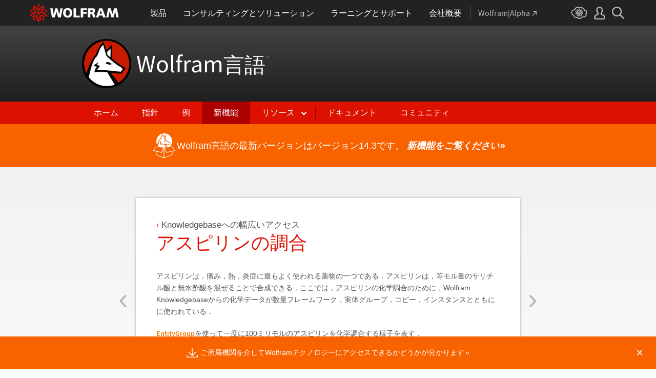

--- FILE ---
content_type: text/html; charset=utf-8
request_url: https://www.wolfram.com/language/11/richer-knowledgebase-access/prepare-aspirin.html.ja?footer=lang
body_size: 62593
content:
<!doctype html>
<html lang="ja" class="language features each-example">
<head>
    <meta charset="utf-8">
    <title>&#12450;&#12473;&#12500;&#12522;&#12531;&#12398;&#35519;&#21512;: Wolfram&#35328;&#35486; 11&#12398;&#26032;&#27231;&#33021;</title>

<!-- gl-head-includes.ja.html -->

    
    <link rel="icon" href="/favicon.ico" sizes="48x48">
    <link rel="icon" href="/favicon.svg" sizes="any" type="image/svg+xml">
    <link rel="apple-touch-icon" href="/apple-touch-icon.png">
    <link rel="manifest" href="/manifest.webmanifest">
    
    
    <meta prefix="og: http://ogp.me/ns#" property="og:image" content="http://www.wolfram.com/share.png">
    <meta prefix="og: http://ogp.me/ns#" property="og:image:secure_url" content="https://www.wolfram.com/share.png">
    <meta prefix="og: http://ogp.me/ns#" property="og:image:width" content="1200">
    <meta prefix="og: http://ogp.me/ns#" property="og:image:height" content="1200">
    
    <link rel="stylesheet" href="//www.wolframcdn.com/fonts/source-sans-pro/1.0/global.css">
    <link rel="stylesheet" href="/common/css/gl-styles.ja.css">
    <script defer src="/common/consent/cookie-consent.js"></script>
    <script src="/common/javascript/wal/latest/walLoad.js"></script>
    <script defer src="/common/js/announcements/script.js"></script>
    <script src="/common/js/jquery/3.7.1/jquery.min.js"></script>
    <script src="/common/js/jquery/plugins/migrate/3.5.2/jquery.migrate.min.js"></script>
    <script src="/common/javascript/gl-head-scripts.ja.js"></script>
    <script src="/common/javascript/analytics.js"></script>

<!--/gl-head-includes.ja.html -->

    <link rel="stylesheet" href="/common/css/normalize/current/normalize.min.css">
    <link rel="stylesheet" href="/language/css/language.css.ja">
    <link rel="stylesheet" href="/language/features/css/features.css.ja">
</head>
<body>

<!-- gl-header.ja.html -->

<div id="gl-outer-wrapper" class="gl-en cf">

    <header id="_header">
        <div id="_header-grid" class="_page-width">

            <h1 id="_header-logo">
                <a href="https://www.wolfram.com/?source=nav" data-walid="GUIHeader"><svg width="177" height="37"><use href="#_top-logo"></use><title>WOLFRAM</title></svg></a>
            </h1>

            <nav id="_nav-center">

                <div id="_nav-products" class="_each-link">
                    <a href="https://www.wolfram.com/products/?source=nav" data-walid="GUIHeader" class="_label"><span>製品</span></a>
                    <div class="_dropdown">
                        <ul class="_dropdown-menu">
                            <li><a href="https://www.wolfram.com/wolfram-one/?source=nav" data-walid="GUIHeader">Wolfram|One</a>
                            <li><a href="https://www.wolfram.com/mathematica/?source=nav" data-walid="GUIHeader">Mathematica</a>
                            <li><a href="https://www.wolfram.com/notebook-assistant-llm-kit/?source=nav" data-walid="GUIHeader">Notebook Assistant + LLM Kit</a>
                            <li><a href="https://www.wolfram.com/compute-services/?source=nav" data-walid="GUIHeader">Compute Services</a>
                            <li><a href="https://www.wolfram.com/system-modeler/?source=nav" data-walid="GUIHeader">System Modeler</a>
                            <li><a href="https://www.wolfram.com/products/?source=nav" data-walid="GUIHeader">すべての製品</a>
                        </ul>
                    </div>
                </div>

                <div id="_nav-consulting" class="_each-link">
                    <a href="https://www.wolfram.com/solutions/?source=nav" data-walid="GUIHeader" class="_label"><span>コンサルティングとソリューション</span></a>
                    <div class="_dropdown">
                        <ul class="_dropdown-menu">
                            <li><a href="https://consulting.wolfram.com/?source=nav" data-walid="GUIHeader">Wolfram Consulting</a>
                            <li><a href="https://www.wolfram.com/solutions/?source=nav" data-walid="GUIHeader">産業のソリューション</a>
                            <li><a href="https://www.wolfram.com/education/?source=nav" data-walid="GUIHeader">教育のソリューション</a>
                        </ul>
                    </div>
                </div>

                <div id="_nav-learning" class="_each-link">
                    <a href="https://www.wolfram.com/resources/?source=nav" data-walid="GUIHeader" class="_label"><span>ラーニングとサポート</span></a>
                    <div class="_dropdown">
                        <ul class="_dropdown-menu">
                            <li><a href="https://www.wolfram.com/wolfram-u/?source=nav" data-walid="GUIHeader">Wolfram Uのコース</a>
                            <li><a href="https://www.wolfram.com/language/?source=nav#learning-resources" data-walid="GUIHeader">Wolfram言語のリソース</a>
                            <li><a href="https://community.wolfram.com/?source=nav" data-walid="GUIHeader">Wolframコミュニティ</a>
                            <li><a href="https://support.wolfram.com/?source=nav" data-walid="GUIHeader">サポートFAQ</a>
                            <li><a href="https://www.wolfram.com/support/contact/?source=nav" data-walid="GUIHeader">サポートへのお問合せ</a>
                        </ul>
                    </div>
                </div>

                <div id="_nav-company" class="_each-link">
                    <a href="https://www.wolfram.com/company/?source=nav" data-walid="GUIHeader" class="_label"><span>会社概要</span></a>
                    <div class="_dropdown">
                        <ul class="_dropdown-menu">
                            <li><a href="https://www.wolfram.com/company/?source=nav" data-walid="GUIHeader">Wolframについて</a>
                            <li><a href="https://www.wolfram.com/company/careers/?source=nav" data-walid="GUIHeader">採用情報</a>
                            <li><a href="https://events.wolfram.com/?source=nav" data-walid="GUIHeader">イベント</a>
                            <li><a href="https://education.wolfram.com/programs/?source=nav" data-walid="GUIHeader">教育プログラム</a>
                            <li><a href="https://www.wolfram.com/resources/?source=nav#mobile-apps" data-walid="GUIHeader">すべてのサイトとリソース</a>
                        </ul>
                    </div>
                </div>

                <div id="_nav-alpha" class="_each-link">
                    <a href="https://www.wolframalpha.com/?source=nav" data-walid="GUIHeader" class="_label" target="_blank"><span>Wolfram|Alpha<svg width="9" height="9"><use href="#_top-wa"></use></svg></span></a>
                </div>

            </nav>

            <nav id="_nav-right">

                <div id="_nav-cloud" class="_each-link">
                    <a href="https://www.wolframcloud.com/?source=nav" data-walid="GUIHeader" class="_label" target="_blank"><span><svg width="32" height="24"><use href="#_top-cloud"></use><title>Wolfram Cloud</title></svg></span></a>
                </div>

                <div id="_nav-user" class="_each-link">
                    <a href="https://account.wolfram.com/login/oauth2/sign-in/?source=nav" data-walid="GUIHeader" class="_label" target="_blank"><span><svg width="22" height="25"><use href="#_top-user"></use><title>アカウント</title></svg></span></a>
                    <div class="_dropdown">
                        <ul class="_dropdown-menu">
                            <li><a href="https://account.wolfram.com/?source=nav" data-walid="GUIHeader" target="_blank">アカウント</a>
                            <li><a href="https://user.wolfram.com/?source=nav" data-walid="GUIHeader" target="_blank">ユーザポータル</a>
                        </ul>
                    </div>
                </div>

                <div id="_nav-search" class="_each-link">
                    <a href="https://search.wolfram.com/?source=nav" data-walid="GUIHeader" class="_label" target="_blank"><span><svg width="24" height="24"><use href="#_top-search"></use><title>検索</title></svg></span></a>
                    <div class="_dropdown">
                        <form id="_search-form" action="//search.wolfram.com/" method="get" accept-charset="utf-8" class="no-bfc _page-width">
                            <div id="_search-wrapper">
                                <label for="_search-input"><svg width="24" height="24"><use href="#_search-magnifier"></use></svg></label>
                                <button type="button" class="close"><svg width="14" height="14"><use href="#_search-x"></use><title>閉じる</title></svg></button>
                                <span><input type="search" name="query" placeholder="Search across Wolfram sites" autocomplete="off" id="_search-input"></span>
                                <input type="hidden" name="source" value="GUIHeader" class="cf">
                            </div>
                        </form>
                    </div>
                </div>
            </nav>
        </div>
    </header>

    <noscript id="_noscript" class="remove__ready">
        <div>
            <div><svg class="_noscript-warning"><use href="#_noscript-warning"></use></svg></div>
            <div>WolframのWebサイトのコンテンツとインタラクトしたりフォームを送信したりするためには，JavaScriptを有効にしてください．<a href="http://www.enable-javascript.com/" target="_blank" data-walid="GUIFooter" class="chevron-after">方法</a></div>
        </div>
    </noscript>

    <div style="height: 0; width: 0; position: absolute; visibility: hidden; top: -999999999999px;">
        <svg xmlns="http://www.w3.org/2000/svg">

            <g id="_top-icons">

                <symbol id="_top-logo" viewBox="0 0 183 38.92">
                    <g>
                        <path fill="#fff" d="M42.62,9.63h4.87l2.25,12.52,3.33-12.52h4.23l3.96,12.79,2.34-12.79h4.6l-3.96,18.83h-5.32l-3.51-11.71-3.6,11.71h-5.59l-3.6-18.83Z"/>
                        <path fill="#fff" d="M183,28.46h-4.87l-2.25-12.61-3.33,12.61h-4.23l-3.96-12.79-2.34,12.79h-4.6l3.96-18.83h5.32l3.51,11.71,3.6-11.71h5.59l3.6,18.83Z"/>
                        <path fill="#fff" d="M78.39,9.27c6.13,0,9.28,3.69,9.28,9.73s-3.24,9.73-9.28,9.73-9.28-3.78-9.28-9.73c0-6.04,3.15-9.73,9.28-9.73Zm0,15.77c2.97,0,4.23-2.88,4.23-6.04s-1.17-6.04-4.23-6.04-4.23,2.7-4.23,6.04c.09,3.15,1.26,6.04,4.23,6.04Z"/>
                        <path fill="#fff" d="M90.46,9.63h4.96v15.04h7.66v3.69h-12.61V9.63Z"/>
                        <path fill="#fff" d="M105.15,9.63h12.43v3.51h-7.48v4.14h7.12v3.51h-7.12v7.57h-4.96s0-18.74,0-18.74Z"/>
                        <path fill="#fff" d="M120.2,9.63h8.83c3.33,0,5.95,1.53,5.95,4.77,0,2.52-1.17,4.14-3.6,4.77h0c1.62,.45,1.71,1.89,2.61,4.14l1.8,5.14h-5.14l-1.08-3.42c-.99-3.24-1.62-4.05-3.51-4.05h-1.08v7.39h-4.96V9.63h.18Zm4.87,7.84h1.26c1.62,0,3.6-.09,3.6-2.16,0-1.71-1.71-2.07-3.6-2.07h-1.26v4.23Z"/>
                        <path fill="#fff" d="M143.35,9.63h6.04l7.12,18.83h-5.41l-1.35-4.05h-6.94l-1.44,4.05h-5.05l7.03-18.83Zm3.06,3.87h0l-2.43,7.39h4.69l-2.25-7.39Z"/>
                    </g>
                    <path fill="#d10" d="M31.81,19.46l5.41-6.04-7.93-1.71,.81-8.02-7.39,3.24L18.65,0l-4.05,6.94L7.12,3.69l.81,8.02L0,13.42l5.41,6.04L0,25.5l7.93,1.71-.81,8.02,7.39-3.24,4.05,6.94,4.05-6.94,7.39,3.24-.81-8.02,7.93-1.71-5.32-6.04Zm1.35,3.87l-3.51-1.17-2.43-3.15,3.15,1.17,2.79,3.15Zm-11.53,7.48l-2.25,3.78v-3.96l2.34-3.33-.09,3.51Zm-5.23-19.73l-3.78-1.35-2.16-2.97,3.96,1.71,1.98,2.61Zm6.49-2.52l3.96-1.71-2.16,2.97-3.78,1.35,1.98-2.61Zm4.78,3.51l-1.89,2.7,.09-4.14,2.25-3.06-.45,4.5Zm-9.01,17.03l-2.97-4.32,2.97-4.05,2.97,4.05-2.97,4.32Zm-5.59-12.34l-.18-5.23,4.96,1.8v5.14l-4.78-1.71Zm6.31-3.51l4.96-1.8-.18,5.32-4.78,1.62v-5.14Zm-9.82-1.17l-.45-4.41,2.25,3.06,.09,4.14-1.89-2.79Zm7.84,7.75l-2.97,4.05-5.05-1.53,3.24-4.14,4.78,1.62Zm-1.89,7.48l2.34,3.33v3.96l-2.25-3.78-.09-3.51Zm4.32-7.48l4.78-1.62,3.24,4.14-5.05,1.53-2.97-4.05Zm14.42-5.41l-3.69,4.14-4.42-1.62,2.61-3.78,5.5,1.26Zm-12.79-6.58l-2.79,3.6-2.79-3.6,2.79-4.86,2.79,4.86ZM2.97,14.32l5.5-1.17,2.61,3.78-4.42,1.62-3.69-4.23Zm3.96,5.77l3.15-1.17-2.52,3.24-3.6,1.26,2.97-3.33Zm-2.61,4.77l3.69-1.26,3.96,1.17-3.24,.99-4.42-.9Zm5.14,2.34l4.51-1.44,.09,4.77-5.14,2.25,.54-5.59Zm13.7,3.33l.09-4.77,4.51,1.44,.54,5.59-5.14-2.25Zm5.32-4.68l-3.33-1.08,3.96-1.17,3.69,1.26-4.32,.99Z"/>
                </symbol>

                <symbol id="_top-wa" viewBox="0 0 9 9">
                    <path fill="currentColor" d="M2.91,0c-.34,0-.56,.23-.56,.56,0,.39,.22,.62,.56,.62H6.99L.17,7.99c-.22,.23-.22,.56,0,.79,.28,.28,.61,.28,.84,.06L7.83,2.03V6.14c0,.34,.22,.56,.56,.56,.39,0,.61-.23,.61-.56V0H2.91Z"/>
                </symbol>

                <symbol id="_top-cloud" viewBox="0 0 31 24">
                    <path fill="currentColor" d="M16.26,24c-1.19,0-2.38-.33-3.58-1.09-.43-.33-.87-.76-1.19-1.09-.11,0-.33,.11-.43,.11-3.36,.44-6.18-1.09-6.61-3.71v-.44c-2.71-.98-4.44-3.38-4.44-6.11,0-3.6,3.03-6.33,6.83-6.66,.22-1.64,1.08-2.84,2.28-3.71C10.51,.21,12.47-.33,14.42,.21c1.08,.22,2.06,.65,3.03,1.2,1.41-.44,3.03-.44,4.66,0,1.84,.76,3.25,2.18,4.12,4.15,2.71,.33,4.77,2.4,4.77,5.13,0,1.2-.43,2.4-1.3,3.27,.43,.98,.76,1.96,.43,3.06-.65,2.95-4.23,4.69-8.13,3.82h-.22c-.98,1.64-2.38,2.62-4.12,2.95-.43,.11-.98,.22-1.41,.22Zm-3.9-4.47l.33,.44c.33,.44,.76,.87,1.19,1.2,.98,.76,2.17,.98,3.36,.76,1.3-.22,2.6-1.2,3.25-2.62l.33-.65,.76,.11c.22,.11,.43,.11,.76,.22,2.82,.65,5.64-.44,5.96-2.29,.22-.87-.22-1.75-.65-2.18l-.43-.76,.65-.44c.76-.65,1.19-1.64,1.19-2.4,0-1.85-1.63-3.27-3.58-3.27h-.76l-.11-.55c-.43-2.07-1.73-3.27-3.25-3.93-1.19-.44-2.6-.33-3.79,.11l-.43,.22-.43-.33c-.76-.65-1.73-1.09-2.71-1.2-1.41-.22-2.93,0-4.01,.87-.87,.76-1.41,1.85-1.63,3.16l-.11,.87h-1.19c-2.93,0-5.31,2.07-5.31,4.8,0,2.07,1.63,4.04,3.9,4.47l.87,.22-.22,.87c-.11,.22-.11,.44,0,.65,.22,1.42,2.28,2.4,4.44,2.07,.33,0,.65-.11,.87-.22l.76-.22Z"/>
                    <path fill="currentColor" d="M15.61,19.92l-1.75-3-3.08,1.34,.31-3.41-3.39-.72,2.26-2.59-2.26-2.48,3.39-.72-.31-3.41,3.08,1.34,1.75-3,1.75,3,3.08-1.34-.31,3.41,3.39,.72-2.26,2.59,2.26,2.59-3.39,.72,.31,3.41-3.08-1.34-1.75,2.9Zm.41-3.72v.93l.62-.93v-.83l-.62,.83Zm-1.54-.1l.62,.93v-.83l-.62-.83v.72Zm3.08-.21l1.75,.72-.21-1.86-1.54-.41v1.55Zm-5.55-1.14l-.21,1.86,1.75-.72v-1.66l-1.54,.52Zm2.47-1.03l.92,1.45,.92-1.34-.92-1.45-.92,1.34Zm4.32,0l.72,.21,1.13-.21-.82-.31-1.03,.31Zm-8.32,0l1.13,.21,.72-.21-1.03-.31-.82,.31Zm5.86-1.97l.92,1.34,1.64-.41-1.03-1.34-1.54,.41Zm-4.21,.83l1.64,.41,.92-1.34-1.64-.62-.92,1.55Zm7.91-.1l.72,.21-.72-.83-.72-.21,.72,.83Zm-9.04-.52l-.72,.72,.82-.21,.62-.72-.72,.21Zm7.91-1.55l1.54,.62,1.23-1.34-1.95-.31-.82,1.03Zm-9.35-.83l1.23,1.34,1.54-.62-.92-1.14-1.85,.41Zm6.47-.52v1.76l1.64-.62v-1.66l-1.64,.52Zm-2.57,1.24l1.64,.62v-1.86l-1.64-.62v1.86Zm-1.34-1.86l.41,.52v-1.03l-.41-.72v1.24Zm6.58-.41v1.03l.41-.62,.1-1.14-.51,.72Zm-4.01-1.24l.92,1.14,.82-1.14-.92-1.66-.82,1.66Zm-1.44,.72l.92,.31-.31-.41-.92-.52,.31,.62Zm4.11-.31l-.31,.41,.92-.31,.51-.52-1.13,.41Z"/>
                </symbol>

                <symbol id="_top-user" viewBox="0 0 21 24">
                    <path fill="currentColor" d="M17.77,14.77c-.58-.23-1.17-.58-1.87-.69-.93-.35-1.4-.46-1.4-.69,.12-.58,.47-1.27,.7-1.73,.82-1.38,1.28-2.88,1.4-4.5,0-1.96-.7-3.81-1.98-5.31C13.57,.7,12.05,.01,10.42,.01c-1.87-.12-3.62,.69-4.79,2.08s-1.75,3.23-1.52,4.96c.12,1.73,.82,3.46,1.75,4.84,.35,.35,.47,.92,.58,1.38,0,.23-.35,.35-1.4,.69l-1.75,.69C1.08,15.81,.38,18.46,.03,20.42c-.12,.92,.12,1.85,.82,2.54,.58,.69,1.52,1.04,2.33,1.04h14.59c.93,0,1.87-.46,2.45-1.15s.93-1.61,.7-2.65c-.35-2.65-1.4-4.61-3.15-5.42Zm.82,6.69c-.12,.23-.35,.35-.58,.35H3.3c-.23,0-.47-.12-.58-.35-.23-.23-.23-.46-.23-.81,.12-1.27,.7-3.34,1.98-4.04,.47-.23,.93-.46,1.52-.58,1.28-.46,2.92-1.04,2.92-3v-.12c-.12-.81-.47-1.73-.93-2.42-.82-1.15-1.28-2.54-1.4-4.04-.12-1.15,.23-2.31,.93-3.11,.82-.92,1.98-1.27,3.15-1.27,.93,0,1.75,.46,2.33,1.15,.82,.92,1.4,2.19,1.4,3.46-.12,1.27-.47,2.54-1.17,3.69-.47,.81-.82,1.61-1.05,2.54v.23c0,1.96,1.75,2.54,3.04,3,.47,.12,1.05,.35,1.52,.58,1.4,.69,1.87,2.77,2.1,3.92,0,.35-.12,.69-.23,.81Z"/>
                </symbol>

                <symbol id="_top-search" viewBox="0 0 24 24">
                    <path fill="currentColor" d="M23.66,21.85l-6.46-6.45c3.23-4.18,2.51-10.15-1.67-13.49C11.34-1.19,5.24-.47,2.01,3.71S-.5,13.85,3.69,17.2c3.47,2.63,8.25,2.63,11.72,0l6.46,6.45c.48,.48,1.2,.48,1.67,0,.6-.6,.6-1.31,.12-1.79ZM2.49,9.56c0-3.94,3.23-7.16,7.17-7.16s7.17,3.22,7.17,7.16-3.23,7.16-7.17,7.16-7.17-3.1-7.17-7.16Z"/>
                </symbol>

            </g>

            <g id="_search-icons">

                <symbol id="_search-magnifier" viewBox="0 0 24 24">
                    <path fill="#b5b5b5" d="M23.66,21.85l-6.46-6.45c3.23-4.18,2.51-10.15-1.67-13.49C11.34-1.19,5.24-.47,2.01,3.71S-.5,13.85,3.69,17.2c3.47,2.63,8.25,2.63,11.72,0l6.46,6.45c.48,.48,1.2,.48,1.67,0,.6-.6,.6-1.31,.12-1.79ZM2.49,9.56c0-3.94,3.23-7.16,7.17-7.16s7.17,3.22,7.17,7.16-3.23,7.16-7.17,7.16-7.17-3.1-7.17-7.16Z"/>
                </symbol>

                <symbol id="_search-x" viewBox="0 0 14 14">
                    <path fill="#5e5e5e" d="M1.9,13.9l-1.4-1.5L5.6,7L0.5,1.7l1.4-1.5L7,5.5l5.1-5.4l1.4,1.5L8.4,7l5.1,5.4l-1.4,1.5L7,8.5L1.9,13.9z"/>
                </symbol>

            </g>

            <g id="_noscript-icons">

                <symbol id="_noscript-warning" viewBox="0 0 28.21 25">
                    <path d="M27.91,21.7L16.01,1.1c-.84-1.47-2.96-1.47-3.81,0L.3,21.7c-.85,1.47,.21,3.3,1.9,3.3H26c1.69,0,2.75-1.83,1.91-3.3ZM15.75,7.44l-.46,9.42h-2.37l-.48-9.42h3.31Zm-1.65,14.25c-1.12,0-1.87-.81-1.87-1.89s.77-1.89,1.87-1.89,1.83,.79,1.85,1.89c0,1.08-.73,1.89-1.85,1.89Z" fill="#f47821"/>
                    <polygon points="15.77 7.47 15.31 16.89 12.94 16.89 12.46 7.47 15.77 7.47" fill="#fff"/>
                    <path d="M14.1,21.69c-1.12,0-1.87-.81-1.87-1.89s.77-1.89,1.87-1.89,1.83,.79,1.85,1.89c0,1.08-.73,1.89-1.85,1.89Z" fill="#fff"/>
                </symbol>

            </g>

        </svg>
    </div>
    <div id="gl-inner-wrapper">

<!--/gl-header.ja.html -->


<!--product-includes.php.ja-->

<!--language-header.html.ja-->

<header id="language-header">
    <h1><a href="/language/">Wolfram<span id="lang">言語</span><span id="trade">™</span></a></h1>    <nav>
        <ul>
            <li><a href="/language/" class="home">ホーム</a>
            <li><a href="/language/principles/" class="principles">指針</a>
            <li><a href="/language/uses/" class="uses">例</a>
            <li><a href="/language/new-in-13/" class="new-in-13">新機能</a>
            <li><a class="resources">リソース</a>
                <ul>
                    <li><a href="/language/for-experts/">エキスパート</a>
                    <li><a href="/language/faq/">Q&amp;A</a>
                    <li><a href="/language/ecosystem/">製品と環境</a>
                    <li><a href="/language/fast-introduction/">プログラミングの基本</a>
                </ul>
            <!--</li>-->
            <li><span class="divide"></span><a href="http://reference.wolfram.com/language/">ドキュメント</a>
            <li><a href="http://community.wolfram.com/content?curTag=wolfram%20language">コミュニティ</a>
        </ul>
    </nav>
    <nav id="back"><a href="/language/new-in-13/" class="arrow-before">最新機能に戻る</a></nav>
    <script src="/language/js/language.js.en"></script>
</header>

<!--/language-header.html.ja-->

<!--/product-includes.php.ja-->

<main>
    <div class="page-width">
           <div class="page-content"><a href="snacks-meals-and-food-quantities.html" class="prev"><span>&lsaquo;</span></a><a href="valuate-a-bag-of-coins.html" class="next"><span>&rsaquo;</span></a><a href="index.html" class="breadcrumb arrow-before">Knowledgebase&#12408;&#12398;&#24133;&#24195;&#12356;&#12450;&#12463;&#12475;&#12473;</a><h2>&#12450;&#12473;&#12500;&#12522;&#12531;&#12398;&#35519;&#21512;</h2><p>&#12450;&#12473;&#12500;&#12522;&#12531;&#12399;&#65292;&#30171;&#12415;&#65292;&#29105;&#65292;&#28814;&#30151;&#12395;&#26368;&#12418;&#12424;&#12367;&#20351;&#12431;&#12428;&#12427;&#34220;&#29289;&#12398;&#19968;&#12388;&#12391;&#12354;&#12427;&#65294;&#12450;&#12473;&#12500;&#12522;&#12531;&#12399;&#65292;&#31561;&#12514;&#12523;&#37327;&#12398;&#12469;&#12522;&#12481;&#12523;&#37240;&#12392;&#28961;&#27700;&#37218;&#37240;&#12434;&#28151;&#12380;&#12427;&#12371;&#12392;&#12391;&#21512;&#25104;&#12391;&#12365;&#12427;&#65294;&#12371;&#12371;&#12391;&#12399;&#65292;&#12450;&#12473;&#12500;&#12522;&#12531;&#12398;&#21270;&#23398;&#35519;&#21512;&#12398;&#12383;&#12417;&#12395;&#65292;Wolfram Knowledgebase&#12363;&#12425;&#12398;&#21270;&#23398;&#12487;&#12540;&#12479;&#12364;&#25968;&#37327;&#12501;&#12524;&#12540;&#12512;&#12527;&#12540;&#12463;&#65292;&#23455;&#20307;&#12464;&#12523;&#12540;&#12503;&#65292;&#12467;&#12500;&#12540;&#65292;&#12452;&#12531;&#12473;&#12479;&#12531;&#12473;&#12392;&#12392;&#12418;&#12395;&#12395;&#20351;&#12431;&#12428;&#12390;&#12356;&#12427;&#65294;</p><p><span class="InlineFormula"><a target="_blank" href="http://reference.wolfram.com/language/ref/EntityGroup.html">EntityGroup</a></span>&#12434;&#20351;&#12387;&#12390;&#19968;&#24230;&#12395;100&#12511;&#12522;&#12514;&#12523;&#12398;&#12450;&#12473;&#12500;&#12522;&#12531;&#12434;&#21270;&#23398;&#35519;&#21512;&#12377;&#12427;&#27096;&#23376;&#12434;&#34920;&#12377;&#65294;</p><section class="clipboard-hover"><div class="grid-auto input-output"><div><div>In[1]:=</div><div><img src="https://files.wolframcdn.com/pub/www.wolfram.com/language/11/richer-knowledgebase-access/assets.ja/prepare-aspirin/In_11.png" alt="Click for copyable input" width="393" height="81" /></div></div></div><code class="clipboard-copy">reactants = 
 EntityGroup[{EntityInstance[Entity[&quot;Chemical&quot;, &quot;SalicylicAcid&quot;], 
    Quantity[0.1, &quot;Moles&quot;]], 
   EntityInstance[Entity[&quot;Chemical&quot;, &quot;AceticAnhydride&quot;], 
    Quantity[0.1, &quot;Moles&quot;]]}]</code></section><section><div class="grid-inline input-output"><div><div>Out[1]=</div><div><img src="https://files.wolframcdn.com/pub/www.wolfram.com/language/11/richer-knowledgebase-access/assets.ja/prepare-aspirin/O_8.png" width="562" height="28" alt="" /></div></div></div></section><p>&#23455;&#20307;&#29305;&#24615;&#12463;&#12456;&#12522;&#12398;&#12300;&#12459;&#12524;&#12540;&#12301;&#24418;&#24335;&#12434;&#20351;&#12387;&#12390;&#20170;&#22238;&#12398;&#32207;&#36074;&#37327;&#12434;&#35336;&#31639;&#12377;&#12427;&#65294;</p><section class="clipboard-hover"><div class="grid-auto input-output"><div><div>In[2]:=</div><div><img src="https://files.wolframcdn.com/pub/www.wolfram.com/language/11/richer-knowledgebase-access/assets.ja/prepare-aspirin/In_12.png" alt="Click for copyable input" width="192" height="17" /></div></div></div><code class="clipboard-copy">mass = reactants[&quot;AbsoluteMass&quot;]</code></section><section><div class="grid-inline input-output"><div><div>Out[2]=</div><div><img src="https://files.wolframcdn.com/pub/www.wolfram.com/language/11/richer-knowledgebase-access/assets.ja/prepare-aspirin/O_9.png" width="53" height="21" alt="" /></div></div></div></section><p>&#28961;&#27700;&#37218;&#37240;&#12399;&#28082;&#20307;&#12394;&#12398;&#12391;&#65292;&#21427;&#23494;&#12395;&#12393;&#12428;&#12384;&#12369;&#24517;&#35201;&#12363;&#12364;&#20998;&#12363;&#12427;&#12392;&#20415;&#21033;&#12391;&#12354;&#12427;&#65294;</p><section class="clipboard-hover"><div class="grid-auto input-output"><div><div>In[3]:=</div><div><img src="https://files.wolframcdn.com/pub/www.wolfram.com/language/11/richer-knowledgebase-access/assets.ja/prepare-aspirin/In_13.png" alt="Click for copyable input" width="396" height="54" /></div></div></div><code class="clipboard-copy">UnitConvert[
 EntityInstance[Entity[&quot;Chemical&quot;, &quot;AceticAnhydride&quot;], 
   Quantity[0.1, &quot;Moles&quot;]][&quot;AbsoluteVolume&quot;], &quot;Milliliter&quot;]</code></section><section><div class="grid-inline input-output"><div><div>Out[3]=</div><div><img src="https://files.wolframcdn.com/pub/www.wolfram.com/language/11/richer-knowledgebase-access/assets.ja/prepare-aspirin/O_10.png" width="63" height="19" alt="" /></div></div></div></section><p>&#31561;&#37327;&#65292;&#12388;&#12414;&#12426;&#65288;&#29702;&#35542;&#30340;&#12394;&#65289;&#23450;&#37327;&#30340;&#21453;&#24540;&#12434;&#20206;&#23450;&#12377;&#12427;&#12392;&#65292;100&#12511;&#12522;&#12514;&#12523;&#12398;&#12450;&#12523;&#12500;&#12522;&#12531;&#12364;&#12391;&#12365;&#12427;&#12399;&#12378;&#12391;&#12354;&#12427;&#65294;&#12375;&#12363;&#12375;&#65292;&#23455;&#38555;&#12395;&#24471;&#12425;&#12428;&#12427;&#12384;&#12429;&#12358;&#24471;&#12425;&#12428;&#12427;&#12398;&#12399;&#65292;&#12411;&#12412;90%&#12391;&#12354;&#12427;&#65294;</p><section class="clipboard-hover"><div class="grid-auto input-output"><div><div>In[4]:=</div><div><img src="https://files.wolframcdn.com/pub/www.wolfram.com/language/11/richer-knowledgebase-access/assets.ja/prepare-aspirin/In_14.png" alt="Click for copyable input" width="384" height="26" /></div></div></div><code class="clipboard-copy">EntityInstance[Entity[&quot;Chemical&quot;, &quot;Aspirin&quot;], 
  0.9*Quantity[0.1, &quot;Moles&quot;]][&quot;AbsoluteMass&quot;]</code></section><section><div class="grid-inline input-output"><div><div>Out[4]=</div><div><img src="https://files.wolframcdn.com/pub/www.wolfram.com/language/11/richer-knowledgebase-access/assets.ja/prepare-aspirin/O_11.png" width="53" height="21" alt="" /></div></div></div></section><p>&#12450;&#12473;&#12500;&#12522;&#12531;&#20998;&#23376;&#12398;&#27083;&#25104;&#21407;&#23376;&#12434;&#25968;&#12360;&#12427;&#65294;</p><section class="clipboard-hover"><div class="grid-auto input-output"><div><div>In[5]:=</div><div><img src="https://files.wolframcdn.com/pub/www.wolfram.com/language/11/richer-knowledgebase-access/assets.ja/prepare-aspirin/In_15.png" alt="Click for copyable input" width="268" height="26" /></div></div></div><code class="clipboard-copy">elem = Entity[&quot;Chemical&quot;, &quot;Aspirin&quot;][&quot;ElementCounts&quot;]</code></section><section><div class="grid-inline input-output"><div><div>Out[5]=</div><div><img src="https://files.wolframcdn.com/pub/www.wolfram.com/language/11/richer-knowledgebase-access/assets.ja/prepare-aspirin/O_12.png" width="294" height="28" alt="" /></div></div></div></section><p>&#36969;&#20999;&#12394;&#25968;&#12398;&#12371;&#12428;&#12425;&#12398;&#21407;&#23376;&#12434;&#12464;&#12523;&#12540;&#12503;&#21270;&#12373;&#12428;&#12383;&#23455;&#20307;&#24335;&#12395;&#12414;&#12392;&#12417;&#12427;&#65294;</p><section class="clipboard-hover"><div class="grid-auto input-output"><div><div>In[6]:=</div><div><img src="https://files.wolframcdn.com/pub/www.wolfram.com/language/11/richer-knowledgebase-access/assets.ja/prepare-aspirin/In_16.png" alt="Click for copyable input" width="448" height="39" /></div></div></div><code class="clipboard-copy">atomAssemble = 
 EntityGroup[
  MapThread[EntityCopies[#1, #2] &amp;, {Keys[elem], Values[elem]}]]</code></section><section><div class="grid-inline input-output"><div><div>Out[6]=</div><div><img src="https://files.wolframcdn.com/pub/www.wolfram.com/language/11/richer-knowledgebase-access/assets.ja/prepare-aspirin/O_13.png" width="551" height="28" alt="" /></div></div></div></section><section class="clipboard-hover"><div class="grid-auto input-output"><div><div>In[7]:=</div><div><img src="https://files.wolframcdn.com/pub/www.wolfram.com/language/11/richer-knowledgebase-access/assets.ja/prepare-aspirin/In_17.png" alt="Click for copyable input" width="251" height="17" /></div></div></div><code class="clipboard-copy">atomicmass = atomAssemble[&quot;AtomicMass&quot;]</code></section><section><div class="grid-inline input-output"><div><div>Out[7]=</div><div><img src="https://files.wolframcdn.com/pub/www.wolfram.com/language/11/richer-knowledgebase-access/assets.ja/prepare-aspirin/O_14.png" width="53" height="19" alt="" /></div></div></div></section><p>&#20104;&#24819;&#12373;&#12428;&#12383;&#36890;&#12426;&#65292;&#12371;&#12398;&#23455;&#20307;&#12464;&#12523;&#12540;&#12503;&#12398;&#32207;&#21407;&#23376;&#36074;&#37327;&#12399;&#20998;&#23376;&#20840;&#20307;&#12398;&#12514;&#12523;&#36074;&#37327;&#12392;&#19968;&#33268;&#12377;&#12427;&#65294;</p><section class="clipboard-hover"><div class="grid-auto input-output"><div><div>In[8]:=</div><div><img src="https://files.wolframcdn.com/pub/www.wolfram.com/language/11/richer-knowledgebase-access/assets.ja/prepare-aspirin/In_18.png" alt="Click for copyable input" width="290" height="26" /></div></div></div><code class="clipboard-copy">molarmass = 
 Entity[&quot;Chemical&quot;, &quot;Aspirin&quot;][
  EntityProperty[&quot;Chemical&quot;, &quot;MolarMass&quot;]]</code></section><section><div class="grid-inline input-output"><div><div>Out[8]=</div><div><img src="https://files.wolframcdn.com/pub/www.wolfram.com/language/11/richer-knowledgebase-access/assets.ja/prepare-aspirin/O_15.png" width="77" height="21" alt="" /></div></div></div></section><section class="clipboard-hover"><div class="grid-auto input-output"><div><div>In[9]:=</div><div><img src="https://files.wolframcdn.com/pub/www.wolfram.com/language/11/richer-knowledgebase-access/assets.ja/prepare-aspirin/In_19.png" alt="Click for copyable input" width="334" height="17" /></div></div></div><code class="clipboard-copy">Equal @@ QuantityMagnitude /@ {atomicmass, molarmass}</code></section><section><div class="grid-inline input-output"><div><div>Out[9]=</div><div><img src="https://files.wolframcdn.com/pub/www.wolfram.com/language/11/richer-knowledgebase-access/assets.ja/prepare-aspirin/O_16.png" width="25" height="17" alt="" /></div></div></div></section><p>&#12375;&#12363;&#12375;&#65292;&#21487;&#33021;&#12394;&#21516;&#20301;&#20307;&#12398;&#32068;&#21512;&#12379;&#12399;&#20182;&#12395;&#12418;&#12354;&#12426;&#65292;&#12381;&#12428;&#12382;&#12428;&#12398;&#32207;&#36074;&#37327;&#12399;&#24494;&#22937;&#12395;&#30064;&#12394;&#12427;&#65294;</p><section class="clipboard-hover"><div class="grid-auto input-output"><div><div>In[10]:=</div><div><img src="https://files.wolframcdn.com/pub/www.wolfram.com/language/11/richer-knowledgebase-access/assets.ja/prepare-aspirin/In_20.png" alt="Click for copyable input" width="311" height="26" /></div></div></div><code class="clipboard-copy">stableIsotopes = #[EntityProperty[&quot;Element&quot;, &quot;StableIsotopes&quot;]] &amp; /@ 
  Keys[elem]</code></section><section><div class="grid-inline input-output"><div><div>Out[10]=</div><div><img src="https://files.wolframcdn.com/pub/www.wolfram.com/language/11/richer-knowledgebase-access/assets.ja/prepare-aspirin/O_17.png" width="612" height="28" alt="" /></div></div></div></section><p>&#12371;&#12398;&#12464;&#12523;&#12540;&#12503;&#12399;&#27161;&#28310;&#30340;&#12394;&#21516;&#20301;&#20307;&#65288;&#12356;&#12431;&#12422;&#12427;&#12300;&#20027;&#12452;&#12458;&#12531;&#12301;&#65289;&#12398;&#12415;&#12363;&#12425;&#12394;&#12387;&#12390;&#12356;&#12427;&#65294;</p><section class="clipboard-hover"><div class="grid-auto input-output"><div><div>In[11]:=</div><div><img src="https://files.wolframcdn.com/pub/www.wolfram.com/language/11/richer-knowledgebase-access/assets.ja/prepare-aspirin/In_21.png" alt="Click for copyable input" width="359" height="91" /></div></div></div><code class="clipboard-copy">EntityGroup[{EntityCopies[Entity[&quot;Isotope&quot;, &quot;C12&quot;], 9], 
   EntityCopies[Entity[&quot;Isotope&quot;, &quot;H1&quot;], 8], 
   EntityCopies[Entity[&quot;Isotope&quot;, &quot;O16&quot;], 4]}][&quot;AtomicMass&quot;]</code></section><section><div class="grid-inline input-output"><div><div>Out[11]=</div><div><img src="https://files.wolframcdn.com/pub/www.wolfram.com/language/11/richer-knowledgebase-access/assets.ja/prepare-aspirin/O_18.png" width="53" height="19" alt="" /></div></div></div></section><p>&#12371;&#12398;&#12424;&#12358;&#12394;&#27083;&#25104;&#12398;&#20998;&#23376;&#12364;&#20986;&#29694;&#12377;&#12427;&#30906;&#29575;&#12399;90%&#26410;&#28288;&#12391;&#12354;&#12427;&#65294;&#12375;&#12363;&#12375;&#65292;&#36074;&#37327;&#12473;&#12506;&#12463;&#12488;&#12523;&#12391;&#12399;&#65292;&#12371;&#12428;&#12399;&#26368;&#12418;&#38997;&#33879;&#12394;&#20998;&#23376;&#12398;&#12500;&#12540;&#12463;&#12395;&#12394;&#12427;&#65294;</p><section class="clipboard-hover"><div class="grid-auto input-output"><div><div>In[12]:=</div><div><img src="https://files.wolframcdn.com/pub/www.wolfram.com/language/11/richer-knowledgebase-access/assets.ja/prepare-aspirin/In_22.png" alt="Click for copyable input" width="413" height="104" /></div></div></div><code class="clipboard-copy">Times @@ MapThread[(QuantityMagnitude[#1[
      EntityProperty[&quot;Isotope&quot;, &quot;IsotopeAbundance&quot;]], 
     &quot;PureUnities&quot;])^#2 &amp;, {stableIsotopes[[All, 1]], Values[elem]}]</code></section><section><div class="grid-inline input-output"><div><div>Out[12]=</div><div><img src="https://files.wolframcdn.com/pub/www.wolfram.com/language/11/richer-knowledgebase-access/assets.ja/prepare-aspirin/O_19.png" width="29" height="17" alt="" /></div></div></div></section></div>
        <section class="examples"><h3>&#38306;&#36899;&#12377;&#12427;&#20363;</h3><div class="table"><div class="heirs-width-25per"><div><a href="snacks-meals-and-food-quantities.html"><img src="https://files.wolframcdn.com/pub/www.wolfram.com/language/11/richer-knowledgebase-access/assets.ja/snacks-meals-and-food-quantities/smallthumb_1.png" height="119" width="150" alt=""></a></div><div><a href="prepare-aspirin.html"><img src="https://files.wolframcdn.com/pub/www.wolfram.com/language/11/richer-knowledgebase-access/assets.ja/prepare-aspirin/smallthumb_2.png" height="135" width="150" alt=""></a></div><div><a href="valuate-a-bag-of-coins.html"><img src="https://files.wolframcdn.com/pub/www.wolfram.com/language/11/richer-knowledgebase-access/assets.ja/valuate-a-bag-of-coins/smallthumb_3.png" height="100" width="150" alt=""></a></div><div><a href="explore-movieology.html"><img src="https://files.wolframcdn.com/pub/www.wolfram.com/language/11/richer-knowledgebase-access/assets.ja/explore-movieology/smallthumb_4.png" height="93" width="150" alt=""></a></div></div><div class="heirs-width-25per"><div><a href="snacks-meals-and-food-quantities.html"><span class="chevron-after">&#38291;&#39135;&#65292;&#39135;&#20107;&#65292;&#39135;&#21697;&#12398;&#37327;</span></a></div><div><a href="prepare-aspirin.html"><span class="chevron-after">&#12450;&#12473;&#12500;&#12522;&#12531;&#12398;&#35519;&#21512;</span></a></div><div><a href="valuate-a-bag-of-coins.html"><span class="chevron-after">&#19968;&#34955;&#12398;&#12467;&#12452;&#12531;&#12398;&#20516;</span></a></div><div><a href="explore-movieology.html"><span class="chevron-after">&#26144;&#30011;&#23398;&#12434;&#26997;&#12417;&#12427;</span></a></div></div><div class="heirs-width-25per"><div><a href="wolfram-language-self-analysis.html"><img src="https://files.wolframcdn.com/pub/www.wolfram.com/language/11/richer-knowledgebase-access/assets.ja/wolfram-language-self-analysis/smallthumb_5.png" height="132" width="150" alt=""></a></div><div><a href="visualize-nutrition-in-terms-of-daily-recommended.html"><img src="https://files.wolframcdn.com/pub/www.wolfram.com/language/11/richer-knowledgebase-access/assets.ja/visualize-nutrition-in-terms-of-daily-recommended/smallthumb_6.png" height="150" width="150" alt=""></a></div><div><a href="pokemon-power.html"><img src="https://files.wolframcdn.com/pub/www.wolfram.com/language/11/richer-knowledgebase-access/assets.ja/pokemon-power/smallthumb_7.png" height="150" width="150" alt=""></a></div><div><a href="yoga-for-health-and-knowledge.html"><img src="https://files.wolframcdn.com/pub/www.wolfram.com/language/11/richer-knowledgebase-access/assets.ja/yoga-for-health-and-knowledge/smallthumb_8.png" height="96" width="150" alt=""></a></div></div><div class="heirs-width-25per"><div><a href="wolfram-language-self-analysis.html"><span class="chevron-after">Wolfram&#35328;&#35486;&#12398;&#33258;&#24049;&#20998;&#26512;</span></a></div><div><a href="visualize-nutrition-in-terms-of-daily-recommended.html"><span class="chevron-after">1&#26085;&#12398;&#25512;&#22888;&#25666;&#21462;&#37327;&#12363;&#12425;&#26628;&#39178;&#32032;&#12434;&#21487;&#35222;&#21270;&#12377;&#12427;</span></a></div><div><a href="pokemon-power.html"><span class="chevron-after">&#12509;&#12465;&#12514;&#12531;&#12497;&#12527;&#12540;</span></a></div><div><a href="yoga-for-health-and-knowledge.html"><span class="chevron-after">&#20581;&#24247;&#12392;&#30693;&#35672;&#12398;&#12383;&#12417;&#12398;&#12520;&#12460;</span></a></div></div><div class="heirs-width-25per"><div><a href="create-a-fireball-meteor-entitystore.html"><img src="https://files.wolframcdn.com/pub/www.wolfram.com/language/11/richer-knowledgebase-access/assets.ja/create-a-fireball-meteor-entitystore/smallthumb_9.png" height="150" width="150" alt=""></a></div><div><a href="enumerate-pcb-structures-and-share-via-an-entityst.html"><img src="https://files.wolframcdn.com/pub/www.wolfram.com/language/11/richer-knowledgebase-access/assets.ja/enumerate-pcb-structures-and-share-via-an-entityst/smallthumb_10.png" height="150" width="150" alt=""></a></div><div><a href="cancer-risk-based-on-physical-activity-using-an-en.html"><img src="https://files.wolframcdn.com/pub/www.wolfram.com/language/11/richer-knowledgebase-access/assets.ja/cancer-risk-based-on-physical-activity-using-an-en/smallthumb_11.png" height="150" width="150" alt=""></a></div><div><a href="integral-transform-entitystore.html"><img src="https://files.wolframcdn.com/pub/www.wolfram.com/language/11/richer-knowledgebase-access/assets.ja/integral-transform-entitystore/smallthumb_12.png" height="150" width="150" alt=""></a></div></div><div class="heirs-width-25per"><div><a href="create-a-fireball-meteor-entitystore.html"><span class="chevron-after">&#28779;&#29699;&#12398;&#23455;&#20307;&#12473;&#12488;&#12450;&#12398;&#20316;&#25104;</span></a></div><div><a href="enumerate-pcb-structures-and-share-via-an-entityst.html"><span class="chevron-after">PCB&#27083;&#36896;&#12434;&#21015;&#25369;&#12375;&#65292;&#23455;&#20307;&#12473;&#12488;&#12450;&#12434;&#36890;&#12375;&#12390;&#20849;&#26377;&#12377;&#12427;</span></a></div><div><a href="cancer-risk-based-on-physical-activity-using-an-en.html"><span class="chevron-after">&#36939;&#21205;&#37327;&#12392;&#12460;&#12531;&#12398;&#21361;&#38522;&#24615;&#12395;&#12388;&#12356;&#12390;&#12398;&#23455;&#20307;&#12473;&#12488;&#12450;&#12434;&#20351;&#12387;&#12383;&#30740;&#31350;</span></a></div><div><a href="integral-transform-entitystore.html"><span class="chevron-after">&#31309;&#20998;&#22793;&#25563;&#23455;&#20307;&#12473;&#12488;&#12450;</span></a></div></div><div class="heirs-width-25per"><div><a href="museum-of-modern-art-paintings-and-artists.html"><img src="https://files.wolframcdn.com/pub/www.wolfram.com/language/11/richer-knowledgebase-access/assets.ja/museum-of-modern-art-paintings-and-artists/smallthumb_13.png" height="150" width="150" alt=""></a></div><div><a href="running-the-numbers-on-the-2015-chicago-marathon.html"><img src="https://files.wolframcdn.com/pub/www.wolfram.com/language/11/richer-knowledgebase-access/assets.ja/running-the-numbers-on-the-2015-chicago-marathon/smallthumb_14.png" height="150" width="150" alt=""></a></div><div><a href="national-science-foundation-grants.html"><img src="https://files.wolframcdn.com/pub/www.wolfram.com/language/11/richer-knowledgebase-access/assets.ja/national-science-foundation-grants/smallthumb_15.png" height="150" width="150" alt=""></a></div><div><a href="federal-deposit-insurance-corporation-institutiona.html"><img src="https://files.wolframcdn.com/pub/www.wolfram.com/language/11/richer-knowledgebase-access/assets.ja/federal-deposit-insurance-corporation-institutiona/smallthumb_16.png" height="150" width="150" alt=""></a></div></div><div class="heirs-width-25per"><div><a href="museum-of-modern-art-paintings-and-artists.html"><span class="chevron-after">&#36817;&#20195;&#32654;&#34899;&#39208;&#12398;&#32117;&#30011;&#12392;&#12381;&#12398;&#35069;&#20316;&#32773;</span></a></div><div><a href="running-the-numbers-on-the-2015-chicago-marathon.html"><span class="chevron-after">2015&#24180;&#12398;&#12471;&#12459;&#12468;&#12510;&#12521;&#12477;&#12531;&#12395;&#12388;&#12356;&#12390;&#35336;&#31639;&#12377;&#12427;</span></a></div><div><a href="national-science-foundation-grants.html"><span class="chevron-after">&#20840;&#31859;&#31185;&#23398;&#36001;&#22243;&#12398;&#21161;&#25104;&#37329;</span></a></div><div><a href="federal-deposit-insurance-corporation-institutiona.html"><span class="chevron-after">&#36899;&#37030;&#38928;&#37329;&#20445;&#38522;&#20844;&#31038;&#12398;&#32068;&#32340;&#12487;&#12540;&#12479;</span></a></div></div><div class="heirs-width-25per"><div><a href="forecast-the-weather.html"><img src="https://files.wolframcdn.com/pub/www.wolfram.com/language/11/richer-knowledgebase-access/assets.ja/forecast-the-weather/smallthumb_17.png" height="150" width="149" alt=""></a></div><div><a href="chart-the-northwest-passage-with-geomagnetic-model.html"><img src="https://files.wolframcdn.com/pub/www.wolfram.com/language/11/richer-knowledgebase-access/assets.ja/chart-the-northwest-passage-with-geomagnetic-model/smallthumb_18.png" height="150" width="150" alt=""></a></div><div><a href="visualize-the-wolfram-language.html"><img src="https://files.wolframcdn.com/pub/www.wolfram.com/language/11/richer-knowledgebase-access/assets.ja/visualize-the-wolfram-language/smallthumb_19.png" height="150" width="150" alt=""></a></div><div><a href="special-function-derivative-network.html"><img src="https://files.wolframcdn.com/pub/www.wolfram.com/language/11/richer-knowledgebase-access/assets.ja/special-function-derivative-network/smallthumb_20.png" height="150" width="150" alt=""></a></div></div><div class="heirs-width-25per"><div><a href="forecast-the-weather.html"><span class="chevron-after">&#22825;&#27671;&#20104;&#22577;</span></a></div><div><a href="chart-the-northwest-passage-with-geomagnetic-model.html"><span class="chevron-after">&#22320;&#30913;&#27671;&#12398;&#12514;&#12487;&#12523;&#12434;&#20351;&#12387;&#12390;&#21271;&#35199;&#33322;&#36335;&#12434;&#22259;&#12395;&#25551;&#12367;</span></a></div><div><a href="visualize-the-wolfram-language.html"><span class="chevron-after">Wolfram&#35328;&#35486;&#12398;&#21487;&#35222;&#21270;</span></a></div><div><a href="special-function-derivative-network.html"><span class="chevron-after">&#29305;&#27530;&#38306;&#25968;&#12398;&#23566;&#38306;&#25968;&#12493;&#12483;&#12488;&#12527;&#12540;&#12463;</span></a></div></div><div class="heirs-width-25per"><div><a href="parse-and-analyze-recipe-ingredients.html"><img src="https://files.wolframcdn.com/pub/www.wolfram.com/language/11/richer-knowledgebase-access/assets.ja/parse-and-analyze-recipe-ingredients/smallthumb_21.png" height="150" width="150" alt=""></a></div><div><a href="analyze-visualize-and-compare-superfoods.html"><img src="https://files.wolframcdn.com/pub/www.wolfram.com/language/11/richer-knowledgebase-access/assets.ja/analyze-visualize-and-compare-superfoods/smallthumb_22.png" height="150" width="150" alt=""></a></div><div><a href="free-form-entity-property-queries.html"><img src="https://files.wolframcdn.com/pub/www.wolfram.com/language/11/richer-knowledgebase-access/assets.ja/free-form-entity-property-queries/smallthumb_23.png" height="150" width="150" alt=""></a></div><div><a href="online-quiz-generation.html"><img src="https://files.wolframcdn.com/pub/www.wolfram.com/language/11/richer-knowledgebase-access/assets.ja/online-quiz-generation/smallthumb_24.png" height="150" width="150" alt=""></a></div></div><div class="heirs-width-25per"><div><a href="parse-and-analyze-recipe-ingredients.html"><span class="chevron-after">&#12524;&#12471;&#12500;&#12398;&#39135;&#26448;&#12434;&#20998;&#39006;&#12375;&#12390;&#20998;&#26512;&#12377;&#12427;</span></a></div><div><a href="analyze-visualize-and-compare-superfoods.html"><span class="chevron-after">&#12300;&#12473;&#12540;&#12497;&#12540;&#12501;&#12540;&#12489;&#12301;&#12434;&#20998;&#26512;&#65292;&#21487;&#35222;&#21270;&#65292;&#27604;&#36611;&#12377;&#12427;</span></a></div><div><a href="free-form-entity-property-queries.html"><span class="chevron-after">&#23455;&#20307;&#12392;&#29305;&#24615;&#12395;&#12388;&#12356;&#12390;&#12398;&#33258;&#30001;&#24418;&#24335;&#12463;&#12456;&#12522;</span></a></div><div><a href="online-quiz-generation.html"><span class="chevron-after">&#12458;&#12531;&#12521;&#12452;&#12531;&#12463;&#12452;&#12474;&#12398;&#29983;&#25104;</span></a></div></div></div></section>
     </div>
</main>

<!--product-includes.php.ja-->

<!--/product-includes.php.ja-->


<!-- gl-footer.ja.html -->

<footer id="_footer">
    <div id="_footer-top">
        <nav id="_footer-nav" class="_page-width">
            <div>
                <ul>
                    <li>製品
                    <li><a href="https://www.wolfram.com/wolfram-one/?source=footer">Wolfram|One</a>
                    <li><a href="https://www.wolfram.com/mathematica/?source=footer">Mathematica</a>
                    <li><a href="https://www.wolfram.com/notebook-assistant-llm-kit/?source=footer">Notebook Assistant + LLM Kit</a>
                    <li><a href="https://www.wolfram.com/compute-services/?source=footer">Compute Services</a>
                    <li><a href="https://www.wolfram.com/system-modeler/?source=footer">System Modeler</a>
                    <li class="_line"><hr>
                    <li><a href="https://www.wolfram.com/wolfram-alpha-notebook-edition/?source=footer">Wolfram|Alpha Notebook Edition</a>
                    <li><a href="https://www.wolframalpha.com/pro/?source=footer">Wolfram|Alpha Pro</a>
                    <li><a href="https://www.wolfram.com/products/?source=footer#mobile-apps">モバイルアプリ</a>
                    <li class="_line"><hr>
                    <li><a href="https://www.wolfram.com/engine/?source=footer">Wolfram Engine</a>
                    <li><a href="https://www.wolfram.com/player/?source=footer">Wolfram Player</a>
                    <li class="_line"><hr>
                    <li><a href="https://www.wolfram.com/group-organization-licensing/?source=footer">グループ用ライセンスとサイトライセンス</a>
                    <li><a href="https://www.wolfram.com/server-deployment-options/?source=footer">サーバ配備オプション</a>
                </ul>
            </div>
            <div>
                <ul>
                    <li>コンサルティング
                    <li><a href="https://consulting.wolfram.com/?source=footer">Wolfram Consulting</a>
                </ul>
                <ul>
                    <li>リポジトリ
                    <li><a href="https://datarepository.wolframcloud.com/?source=footer">Data Repository</a>
                    <li><a href="https://resources.wolframcloud.com/FunctionRepository/?source=footer">Function Repository</a>
                    <li><a href="https://resources.wolframcloud.com/PacletRepository/?source=footer">Community Paclet Repository</a>
                    <li><a href="https://resources.wolframcloud.com/NeuralNetRepository/?source=footer">Neural Net Repository</a>
                    <li><a href="https://resources.wolframcloud.com/PromptRepository/?source=footer">Prompt Repository</a>
                    <li class="_line"><hr>
                    <li><a href="https://resources.wolframcloud.com/ExampleRepository/?source=footer">Wolfram Language Example Repository</a>
                    <li><a href="https://notebookarchive.org/?source=footer">Notebook Archive</a>
                    <li><a href="https://github.com/wolframresearch/?source=footer" target="_blank">Wolfram GitHub</a>
                </ul>
            </div>
            <div>
                <ul>
                    <li>ラーニング
                    <li><a href="https://www.wolfram.com/wolfram-u/?source=footer">Wolfram U</a>
                    <li><a href="https://reference.wolfram.com/language/?source=footer">Wolfram言語ドキュメント</a>
                    <li><a href="https://events.wolfram.com/?source=footer">ウェビナーとトレーニング</a>
                    <li><a href="https://education.wolfram.com/programs/?source=footer">教育プログラム</a>
                    <li class="_line"><hr>
                    <li><a href="https://www.wolfram.com/language/elementary-introduction/3rd-ed/?source=footer">Wolfram言語入門書</a>
                    <li><a href="https://www.wolfram.com/language/fast-introduction-for-programmers/?source=footer">プログラミングの基本</a>
                    <li><a href="https://www.wolfram.com/language/fast-introduction-for-math-students/?source=footer">数学を学ぶ学生のための入門チュートリアル</a>
                    <li><a href="https://www.wolfram.com/books/?source=footer">書籍</a>
                    <li class="_line"><hr>
                    <li><a href="https://community.wolfram.com/?source=footer">Wolframコミュニティ</a>
                    <li><a href="https://blog.wolfram.com/?source=footer">Wolframブログ</a>
                </ul>
            </div>
            <div>
                <ul>
                    <li>公開リソース
                    <li><a href="https://www.wolframalpha.com/?source=footer">Wolfram|Alpha</a>
                    <li><a href="https://www.wolframalpha.com/pro/problem-generator/?source=footer">Wolfram Problem Generator</a>
                    <li><a href="https://challenges.wolframcloud.com/?source=footer">Wolfram Challenges</a>
                    <li class="_line"><hr>
                    <li><a href="https://www.computerbasedmath.org/?source=footer">Computer-Based Math</a>
                    <li><a href="https://www.wolfram.com/resources/computational-thinking/?source=footer">Computational Thinking</a>
                    <li><a href="https://www.computationinitiative.org/computational-adventures/?source=footer">Computational Adventures</a>
                    <li class="_line"><hr>
                    <li><a href="https://demonstrations.wolfram.com/?source=footer">デモンストレーションプロジェクト</a>
                    <li><a href="https://datadrop.wolframcloud.com/?source=footer">Wolfram Data Drop</a>
                    <li><a href="https://mathworld.wolfram.com/?source=footer" target="_blank">MathWorld</a>
                    <li><a href="https://www.wolframscience.com/?source=footer">Wolfram Science</a>
                    <li><a href="https://www.wolfram-media.com/?source=footer">Wolfram Mediaの出版物</a>
                </ul>
            </div>
            <div>
                <ul>
                    <li>カスタマーリソース
                    <li><a href="https://www.wolfram.com/get-products-services/?source=footer">ストア</a>
                    <li><a href="https://www.wolfram.com/download-center/?source=footer">製品のダウンロード</a>
                    <li><a href="https://user.wolfram.com/portal/?source=footer">ユーザポータル</a>
                    <li><a href="https://account.wolfram.com/?source=footer">アカウント</a>
                    <li><a href="https://www.wolfram.com/siteinfo/?source=footer">ご所属機関からのアクセス</a>
                    <li class="_line"><hr>
                    <li><a href="https://support.wolfram.com/?source=footer">よくある質問</a>
                    <li><a href="https://www.wolfram.com/support/contact/?source=footer">サポートのお問合せ</a>
                </ul>
                <ul>
                    <li>会社概要
                    <li><a href="https://www.wolfram.com/company/?source=footer">Wolframについて</a>
                    <li><a href="https://www.wolfram.com/company/careers/?source=footer">採用情報</a>
                    <li><a href="https://www.wolfram.com/company/contact/?source=footer">連絡先</a>
                    <li><a href="https://company.wolfram.com/events/?source=footer">イベント</a>
                </ul>
            </div>
        </nav>
    </div>
    <div id="_footer-bottom" class="_page-width-no-padding">
        <div class="flex">
            <div id="_footer-social">
                <div class="flex">
                    <a href="https://www.facebook.com/wolframresearch?source=footer" target="_blank"><svg class="_icon _footer-facebook"><use href="#_footer-facebook"></use><title>Facebook</title></svg></a>
                    <a href="https://x.com/WolframResearch?source=footer" target="_blank"><svg class="_icon _footer-twitter"><use href="#_footer-twitter"></use><title>X</title></svg></a>
                    <a href="https://twitch.tv/wolfram?source=footer" target="_blank"><svg class="_icon _footer-twitch"><use href="#_footer-twitch"></use><title>Twitch</title></svg></a>
                    <a href="https://www.linkedin.com/company/wolfram-research/?source=footer" target="_blank"><svg class="_icon _footer-linkedin"><use href="#_footer-linkedin"></use><title>LinkedIn</title></svg></a>
                    <a href="https://www.youtube.com/user/wolframresearch?source=footer" target="_blank"><svg class="_icon _footer-youtube"><use href="#_footer-youtube"></use><title>YouTube</title></svg></a>
                    <a href="https://www.wolfram.com/?source=footer"><svg class="_icon _footer-spikey"><use href="#_footer-spikey"></use><title>Wolfram</title></svg></a>
                </div>
            </div>
            <div id="_footer-language" class="text-align-r">
                <div class="display-ib">© <span id="_footer-year">2026</span> <a href="https://www.wolfram.com/?source=footer">Wolfram</a> <span class="_separator">|</span> <a href="https://www.wolfram.com/legal/?source=footer">法律関連</a> &amp; <a href="https://www.wolfram.com/legal/privacy/wolfram/?source=footer">プライバシーポリシー</a> <span class="_separator">|</span> </div>
                <div class="display-ib">
                    <div id="_language-picker">
                        <div class="_current-language"><svg class="_icon _footer-globe"><use href="#_footer-globe"></use></svg><span> 日本語</span></div>
                        <div class="_dropdown">
                            <ul class="_dropdown-menu">
                                <li class="selected"><a href=""><svg class="_icon _footer-check"><use href="#_footer-check"></use></svg><img src="/common/images/gl-lang-ja.png" alt="ja"></a></li>
                            </ul>
                        </div>
                    </div>
                </div>
            </div>
        </div>
    </div>
</footer>

<div style="height: 0; width: 0; position: absolute; visibility: hidden; top: -999999999999px;">
<svg xmlns="http://www.w3.org/2000/svg">
    <g id="_footer-icons">
        <symbol id="_footer-facebook" viewBox="0 0 15 15">
            <path fill="currentColor" d="M13.4,0H1.7C.8,0,0,.8,0,1.7v11.7c0,.9.7,1.7,1.3,1.7h11.7c1.3,0,2-.8,2-1.7V1.7c0-.9-.8-1.7-1.7-1.7ZM11.8,9.1h-1.6v5.9h-2.5v-5.9h-1.2v-2.2h1.2v-1.9c0-1.7.7-2.7,2.7-2.7h2v2.1h-1.3c-.8,0-.8.3-.8.8v1.7h1.9l-.2,2.2h0Z"/>
        </symbol>
        <symbol id="_footer-twitter" viewBox="0 0 15 15">
            <polygon fill="currentColor" points="3.9 3.6 10.1 11.7 11.1 11.7 4.9 3.6 3.9 3.6"/>
            <path fill="currentColor" d="M13.4,0H1.7C.8,0,0,.8,0,1.7v11.7c0,.9.7,1.7,1.7,1.7h11.7c.9,0,1.7-.8,1.7-1.7V1.7c0-.9-.8-1.7-1.7-1.7ZM9.6,12.7l-2.7-3.5-3.1,3.5h-1.7l4-4.6L1.9,2.6h3.5l2.4,3.2,2.9-3.2h1.7l-3.8,4.3,4.4,5.8s-3.4,0-3.4,0Z"/>
        </symbol>
        <symbol id="_footer-twitch" viewBox="0 0 15 15">
            <rect fill="currentColor" x="9.3" y="4.9" width="1.3" height="4"/>
            <rect fill="currentColor" x="5.7" y="4.9" width="1.3" height="4"/>
            <path fill="currentColor" d="M13.4,0H1.7C.8,0,0,.8,0,1.7v11.7c0,.9.7,1.7,1.7,1.7h11.7c.9,0,1.7-.8,1.7-1.7V1.7c0-.9-.8-1.7-1.7-1.7ZM12.9,9.6l-2.3,2.3h-3.6l-2,2v-2h-3V2.3h10.9v7.2h0Z"/>
        </symbol>
        <symbol id="_footer-linkedin" viewBox="0 0 15 15">
            <path fill="currentColor" d="M13.3,0H1.7C.8,0,0,.8,0,1.7v11.7c0,.9.8,1.7,1.7,1.7h11.7c.9,0,1.7-.8,1.7-1.7V1.7c0-.9-.8-1.7-1.7-1.7ZM4.4,12.9h-2.2v-7.2h2.2v7.2h0ZM3.3,4.8c-.7,0-1.3-.6-1.3-1.3s.6-1.3,1.3-1.3,1.3.6,1.3,1.3-.6,1.3-1.3,1.3ZM12.8,12.9h-2.2v-3.8c0-1-.4-1.6-1.2-1.6s-1.4.6-1.4,1.6v3.8h-2.2v-7.2h2.2v1s.6-1.2,2.2-1.2,2.6.9,2.6,2.9v4.6h0Z"/>
        </symbol>
        <symbol id="_footer-youtube" viewBox="0 0 15 15">
            <path fill="currentColor" d="M13.4,0H1.7C.8,0,0,.8,0,1.7v11.7c0,.9.7,1.7,1.7,1.7h11.7c.9,0,1.7-.8,1.7-1.7V1.7c0-.9-.8-1.7-1.7-1.7ZM4.2,11.4V3.5l7.4,3.9-7.4,4h0Z"/>
        </symbol>
        <symbol id="_footer-spikey" viewBox="0 0 15 15">
            <g fill="currentColor">
                <path d="M13.3,0H1.7C.8,0,0,.8,0,1.7v11.6c0,.9.8,1.7,1.7,1.7h11.6c.9,0,1.7-.7,1.7-1.7V1.7c0-.9-.8-1.7-1.7-1.7ZM13.669,9.505l-2.624.572.267,2.672-2.458-1.081-1.354,2.318-1.355-2.318-2.458,1.08.266-2.672-2.623-.572,1.786-2.004-1.786-2.005,2.624-.571-.266-2.672,2.458,1.08,1.354-2.318,1.354,2.318,2.459-1.079-.267,2.671,2.623.572-1.786,2.004,1.786,2.004Z"/>
                <polygon points="12.154 8.687 11.138 8.339 10.431 7.42 11.32 7.75 12.154 8.687"/>
                <polygon points="8.442 11.213 7.794 12.322 7.794 11.192 8.466 10.212 8.442 11.213"/>
                <polygon points="6.647 4.667 5.545 4.275 4.923 3.435 6.082 3.944 6.647 4.667"/>
                <polygon points="8.919 3.945 10.078 3.436 9.455 4.275 8.354 4.667 8.919 3.945"/>
                <polygon points="10.444 5.049 9.896 5.828 9.928 4.623 10.574 3.752 10.444 5.049"/>
                <polygon points="7.5 10.583 6.577 9.235 7.501 7.983 8.423 9.235 7.5 10.583"/>
                <polygon points="5.711 6.577 5.666 4.941 7.207 5.488 7.207 7.081 5.711 6.577"/>
                <polygon points="7.794 5.488 9.334 4.941 9.289 6.577 7.794 7.081 7.794 5.488"/>
                <polygon points="4.557 5.049 4.428 3.753 5.072 4.622 5.104 5.827 4.557 5.049"/>
                <polygon points="7.026 7.639 6.104 8.89 4.534 8.428 5.529 7.134 7.026 7.639"/>
                <polygon points="6.534 10.211 7.207 11.192 7.207 12.322 6.558 11.212 6.534 10.211"/>
                <polygon points="7.974 7.639 9.471 7.134 10.466 8.428 8.896 8.89 7.974 7.639"/>
                <polygon points="12.563 5.856 11.405 7.156 10.035 6.647 10.856 5.483 12.563 5.856"/>
                <polygon points="8.379 3.681 7.5 4.805 6.622 3.681 7.5 2.177 8.379 3.681"/>
                <polygon points="2.437 5.855 4.145 5.483 4.965 6.647 3.597 7.155 2.437 5.855"/>
                <polygon points="3.682 7.749 4.569 7.42 3.862 8.339 2.846 8.686 3.682 7.749"/>
                <polygon points="2.975 9.262 4.047 8.896 5.212 9.24 4.258 9.541 2.975 9.262"/>
                <polygon points="4.544 10.066 5.934 9.627 5.969 11.105 4.371 11.807 4.544 10.066"/>
                <polygon points="9.031 11.106 9.066 9.628 10.455 10.067 10.629 11.808 9.031 11.106"/>
                <polygon points="10.742 9.542 9.787 9.24 10.953 8.896 12.026 9.263 10.742 9.542"/>
            </g>
        </symbol>
        <symbol id="_footer-globe" viewBox="0 0 24 24">
            <path fill="currentColor" d="M12 2C6.48 2 2 6.48 2 12s4.48 10 10 10 10-4.48 10-10S17.52 2 12 2zm-1 17.93c-3.95-.49-7-3.85-7-7.93 0-.62.08-1.21.21-1.79L9 15v1c0 1.1.9 2 2 2v1.93zm6.9-2.54c-.26-.81-1-1.39-1.9-1.39h-1v-3c0-.55-.45-1-1-1H8v-2h2c.55 0 1-.45 1-1V7h2c1.1 0 2-.9 2-2v-.41c2.93 1.19 5 4.06 5 7.41 0 2.08-.8 3.97-2.1 5.39z"></path>
        </symbol>
        <symbol id="_footer-check" viewBox="0 0 13.69 11">
            <polygon fill="currentColor" points="13.69 1.66 12.03 0 4.35 7.68 1.66 4.95 0 6.61 4.35 11 13.69 1.66"></polygon>
        </symbol>
    </g>
</svg>
</div>

<!--/gl-footer.ja.html -->

<!-- gl-footer-includes.ja.html -->

    </div><!--/#gl-inner-wrapper -->
</div><!--/#gl-outer-wrapper -->
<span id="gl-footer-lang-message"><i class="gl-icon gl-r7-c2"></i></span>



<span id="gl-footer-lang"></span><span id="gl-footer-lang-links"><a href="/language/11/richer-knowledgebase-access/prepare-aspirin.html.de?footer=lang"><img src="/common/images/gl-lang-de.png" alt="de"></a> <a href="/language/11/richer-knowledgebase-access/prepare-aspirin.html.en?footer=lang"><img src="/common/images/gl-lang-en.png" alt="en"></a> <a href="/language/11/richer-knowledgebase-access/prepare-aspirin.html.es?footer=lang"><img src="/common/images/gl-lang-es.png" alt="es"></a> <a href="/language/11/richer-knowledgebase-access/prepare-aspirin.html.fr?footer=lang"><img src="/common/images/gl-lang-fr.png" alt="fr"></a> <a href="/language/11/richer-knowledgebase-access/prepare-aspirin.html.ko?footer=lang"><img src="/common/images/gl-lang-ko.png" alt="ko"></a> <a href="/language/11/richer-knowledgebase-access/prepare-aspirin.html.pt-br?footer=lang"><img src="/common/images/gl-lang-pt-br.png" alt="pt-br"></a> <a href="/language/11/richer-knowledgebase-access/prepare-aspirin.html.ru?footer=lang"><img src="/common/images/gl-lang-ru.png" alt="ru"></a> <a href="/language/11/richer-knowledgebase-access/prepare-aspirin.html.zh?footer=lang"><img src="/common/images/gl-lang-zh.png" alt="zh"></a> </span>
<script src="/common/javascript/gl-footer-scripts.ja.js"></script>
<div id ="IPstripe-wrap"></div>
<script src="/common/stripe/stripe.ja.js"></script>

<script src="/common/js/version-stripe/version-stripe.js"></script>


<script src="/common/liveChat/1.0.0/chat.js"></script>

<!--/gl-footer-includes.ja.html -->

<script src="/language/features/js/features.js.ja"></script>
</body>
</html>

--- FILE ---
content_type: text/css; charset=utf-8
request_url: https://www.wolfram.com/language/css/language.css.ja
body_size: 15512
content:
/* Language section shared styles.

   developer:   marionm
   requires:    nothing
   ========================================================================== */

/* ==========================================================================
   utility styles (remove after global framework is in place)
   ========================================================================== */

html {
    font-size: 16px; /* set 'base' font size */
    min-height: 100%; /* set viewport height as the minimum page height */
    line-height: 100%; /* scale line height to the 'base' font size */
    min-width: 1000px;
    width: 100%; /* set viewport width as the minimum page width */
}

*,
*:after,
*:before {
    -moz-box-sizing: border-box; /* use better box model */
    -webkit-box-sizing: border-box; /* ^ */
    box-sizing: border-box; /* ^ */
    margin: 0;
    padding: 0;
}

body,
.language body { /* override colorbox's body { font-size: 0; } style */
    -moz-text-size-adjust: 100%; /* preserve font size on orientation change */
    -ms-text-size-adjust: 100%; /* ^ */
    -webkit-text-size-adjust: 100%; /* ^ */
    background: #fff;
    color: #535353;
    font-family: 'Hiragino Kaku Gothic ProN', 'Meiryo', Arial, sans-serif;
    font-size: 90%; /* scale text to the base font size */
    font-weight: 400; /* better than 'normal' for Google fonts */
    min-height: 100%; /* set viewport height as the minimum page height */
    line-height: 1.5; /* scale line height to any font size */
    text-align: left;
    white-space: normal;
    width: 100%; /* set viewport width as the minimum page width */
    word-wrap: break-word; /* prevent long words from extending beyond the boundaries of their elements */
}

.h1,
.h2,
.h3,
.h4,
.h5,
.h6,
.p,
h1,
h2,
h3,
h4,
h5,
h6,
p {
    font-weight: 400; /* better than 'normal' for Google fonts */
    line-height: 1.7; /* scale line height to any font size */
    margin: 0; /* override normalize */
    padding: 0; /* ^ */
}

.h1,
.h2,
.h3,
.h4,
.h5,
.h6,
h1,
h2,
h3,
h4,
h5,
h6 { line-height: 1.3; /* scale line height to any font size */ }

.b,
.strong,
b,
strong { font-weight: 600; /* better than 'bold' for Google fonts */ }

.em,
.i,
em,
i { font-style: italic; /* better than 'oblique' for Google fonts */ }

img { border: none; /* remove border from images inside anchor tags in IE */ }

.a,
a {
    -webkit-tap-highlight-color: rgba(0, 0, 0, 0); /* remove highlight triggered on tap on some mobile devices */
    -webkit-tap-highlight-color: transparent; /* ^ */
    background: transparent; /* remove gray background from active links in IE 10 */
    cursor: pointer;
    outline: 0;
    text-decoration: none;
}

caption,
col,
colgroup,
table,
tbody,
td,
tfoot,
thead,
tr {
    border-collapse: collapse; /* remove spacing between table cells */
    border-spacing: 0; /* ^ */
}

video { -webkit-transform-style: preserve-3d; /* attempt to preserve z-index on videos */ }

/* block and inline-block grids
   ========================================================================== */

.grid,
.grid-auto,
.grid-inline {
    display: block;
    position: relative; /* provide a relative starting position for absolute positioned rows */
    width: 100%;
}

.grid .row:after,
.grid .row:before,
.grid-auto > *:after,
.grid-auto > *:before,
.grid-inline > *:after,
.grid-inline > *:before {
    content: '';
    display: table;
}

.grid .row:after,
.grid-auto > *:after,
.grid-inline > *:after { clear: both; }

.grid .row,
.grid-auto > *,
.grid-inline > * {
    display: block;
    position: relative; /* provide a relative starting position for absolute positioned columns */
    width: 100%;
    zoom: 1;
}

.grid .column,
.grid-auto > * > * {
    display: block;
    float: left;
    height: 100%;
    min-height: 1px;
    position: relative; /* provide a relative starting position for absolute positioned content */
    vertical-align: top;
}

.grid-inline > * > * {
    display: inline-block;
    height: 100%;
    min-height: 1px;
    position: relative; /* provide a relative starting position for absolute positioned content */
    vertical-align: middle;
}

/* table grids
   ========================================================================== */

.table,
.heirs-table > *,
.table > *,
.heirs-table > * > *,
.table > * > *,
.heirs-table > * > * > * {
    border-collapse: collapse; /* remove excess spacing around table elements */
    border-spacing: 0; /* ^ */
}

.table,
.heirs-table > * {
    display: table;
    width: 100%;
}

.table > *,
.heirs-table > * > *,
.table-row > *,
.heirs-table-row > * > * {
    display: table-row;
    width: 100%;
}

.table > * > *,
.heirs-table > * > * > *,
.table-col > * > *,
.heirs-table-col > * > * > * {
    display: table-cell;
    vertical-align: middle;
}

/* mini grids
   ========================================================================== */

.mini,
.heirs-mini > *,
.mini-b,
.heirs-mini-b > *,
.mini-m,
.heirs-mini-m > *,
.mini-t,
.heirs-mini-t > * {
    display: block;
    page-break-inside: avoid;
    width: 100%;
}

.mini > *,
.heirs-mini > * > *,
.mini-b > *,
.heirs-mini-b > * > *,
.mini-m > *,
.heirs-mini-m > * > *,
.mini-t > *,
.heirs-mini-t > * > * {
    display: table-cell;
    vertical-align: top;
}

.mini-b > *,
.heirs-mini-b > * > * { vertical-align: bottom; }

.mini-m > *,
.heirs-mini-m > * > * { vertical-align: middle; }

.mini-t > *,
.heirs-mini-t > * > * { vertical-align: top; }

.mini-collapse > *,
.heirs-mini-collapse > * > * {
    display: block;
    width: 100%;
}

/* grid column widths
   ================================== */

.width-25per,
.heirs-width-25per > * { width: 25%; }
.width-33_333per,
.heirs-width-33_333per > * { width: 33.333%; }
.width-50per,
.heirs-width-50per > * { width: 50%; }

/* positioning
   ========================================================================== */

.clear-both { clear: both !important; }
.clear-left { clear: left !important; }
.clear-right { clear: right !important; }

.float-left { float: left !important; }
.float-none { float: none !important; }
.float-right { float: right !important; }

/* cues & pointers
   ========================================================================== */

.cue { margin-left: 4px; }
.cue-right { margin-right: 4px; }

.arrow-after-each-child > *:after,
.arrow-between-each-child > *:after,
.arrow-after:after,
.bar-after-each-child > *:after,
.bar-between-each-child > *:after,
.bar-after:after,
.bullet-after-each-child > *:after,
.bullet-between-each-child > *:after,
.bullet-after:after,
.chevron-after-each-child > *:after,
.chevron-between-each-child > *:after,
.chevron-after:after,
.square-after-each-child > *:after,
.square-between-each-child > *:after,
.square-after:after {
    display: inline;
    margin-left: 4px;
}

.arrow-before-each-child > *:before,
.arrow-before:before,
.bar-before-each-child > *:before,
.bar-before:before,
.bullet-before-each-child > *:before,
.bullet-before:before,
.chevron-before-each-child > *:before,
.chevron-before:before,
.square-before-each-child > *:before,
.square-before:before {
    display: inline;
    margin-right: 4px;
}

.arrow-after-each-child > *:after,
.arrow-after:after,
.arrow-between-each-child > *:after { content: '›'; }

.arrow-before-each-child > *:before,
.arrow-before:before { content: '‹'; }

.bar-after-each-child > *:after,
.bar-after:after,
.bar-before-each-child > *:before,
.bar-before:before,
.bar-between-each-child > *:after { content: '|'; }

.bullet-after-each-child > *:after,
.bullet-after:after,
.bullet-before-each-child > *:before,
.bullet-before:before,
.bullet-between-each-child > *:after {
    content: '•';
    font-family: Arial;
}

.chevron-after-each-child > *:after,
.chevron-after:after,
.chevron-between-each-child > *:after { content: '»'; }

.chevron-before-each-child > *:before,
.chevron-before:before { content: '«'; }

.square-after-each-child > *:after,
.square-after:after,
.square-before-each-child > *:before,
.square-before:before,
.square-between-each-child > *:after {
    content: '■';
    font-family: Arial;
}

.arrow-between-each-child > *:last-child:after,
.bar-between-each-child > *:last-child:after,
.square-between-each-child > *:last-child:after,
.chevron-between-each-child > *:last-child:after,
.square-between-each-child > *:last-child:after {
    content: '';
    margin: 0;
}

/* ==========================================================================
   shared section styles
   ========================================================================== */

a { color: #f77700; }

a:hover,
a:active { color: #dd1100; }

.language .a *,
.language a * { color: inherit; }

.main,
main {
    margin: 0 auto;
    padding: 40px 0 100px 0;
    width: 960px;
}

.page-width {
    margin: 0 auto;
    width: 960px;
}

.page-padding { padding: 40px 0 100px 0; }

/* language section header
   ========================================================================== */
#language-header {
    background: #424242;
    background: -moz-linear-gradient(top, #424242 0%, #151515 100%);
    background: -ms-linear-gradient(top, #424242 0%, #151515 100%);
    background: -o-linear-gradient(top, #424242 0%, #151515 100%);
    background: -webkit-gradient(linear, left top, left bottom, color-stop(0%, #424242), color-stop(100%, #151515));
    background: -webkit-linear-gradient(top, #424242 0%, #151515 100%);
    background: linear-gradient(to bottom, #424242 0%, #151515 100%);
}

#language-header h1 {
    margin: 0 auto;
    width: 960px;
    font-family: 'Source Sans Pro', Arial, Helvetica, sans-serif;
}

#language-header h1 a {
    background: url('/language/img/wolfram-language-logo.png') no-repeat left center;
    color: #fff;
    display: inline-block;
    font-size: 48px;
    height: 148px;
    line-height: 148px;
    padding: 0 0 0 106px;
}

#language-header h1 #lang{
    font-family: 'Hiragino Kaku Gothic ProN', 'Meiryo', Arial, sans-serif;

    font-size:85%
}

#language-header #trade {
    color: #707070;
    font-size: 11px;
    position: relative;
    top: -16px;
    vertical-align: middle;
}

#language-header nav { background: #dd1100; }

#language-header nav > ul {
    list-style: none;
    margin: 0 auto;
    width: 960px;
}

#language-header nav > ul > li {
    display: inline-block;
    font-size: 16px;
    list-style: none;
    position: relative;
}

#language-header nav > ul > li > ul {
    background: #910000;
    display: none;
    list-style: none;
    position: absolute;
    width: 200px;
    z-index: 9999999;
}

#language-header nav > ul > li > a {
    color: #fff;
    display: block;
    padding: 10px 23px;
}

#language-header nav > ul > li > a:active,
#language-header nav > ul > li > a:hover,
#language-header nav > ul > li > a.active,
.language.home #language-header nav > ul > li > a.home,
.language.principles #language-header nav > ul > li > a.principles,
.language.uses #language-header nav > ul > li > a.uses,
.language.new-in-13 #language-header nav > ul > li > a.new-in-13,
.language.features #language-header nav > ul > li > a.new-in-13,
.language.for-experts #language-header nav > ul > li > a.resources,
.language.faq #language-header nav > ul > li > a.resources,
.language.ecosystem #language-header nav > ul > li > a.resources { background-color: #ac0000; }

#language-header nav > ul > li > a.resources,
#language-header nav > ul > li > a.resources:hover,
#language-header nav > ul > li > a.resources:active,
#language-header nav > ul > li > a.resources.active {
    background: url(/language/img/icon-white-down.png) no-repeat 100px 20px;
    background-size: 10px 7px;
    cursor: pointer;
    padding-right: 41px;
}

#language-header nav > ul > li > a.resources:hover,
#language-header nav > ul > li > a.resources:active,
#language-header nav > ul > li > a.resources.active { background-color: #ac0000; }

#language-header nav > ul > li > ul > li > a {
    border-bottom: 1px solid #9f3633;
    color: #fff;
    display: block;
    font-size: 14px;
    line-height: 1.2;
    padding: 10px 13px;
}

#language-header nav > ul > li > ul > li:last-of-type > a {
    border-bottom: none;
}

#language-header nav > ul > li > ul > li > a:hover,
#language-header nav > ul > li > ul > li > a:active {
    background: #b80900;
}

#language-header nav > ul > li > .divide {
    background: #ac0000;
    height: 26px;
    left: -1px;
    position: absolute;
    top: 9px;
    width: 1px;
}

#language-header nav > ul > li:hover > .divide { left: 1px; }

#language-header #back {
    display: none;
    margin: 0 auto;
    position: relative;
    width: 960px;
}

.each-feature #language-header #back,
.each-example #language-header #back { display: block; }

#language-header #back a {
    bottom: -55px;
    color: #535353;
    font-size: 17px;
    position: absolute;
}

#language-header #back a:hover,
#language-header #back a:before { color: #dd1100; }

/* layout
   ========================================================================== */

.hr,
hr:not(#_footer *) {
    border: none;
    border-top: 1px solid #ddd;
    display: block;
    margin: 40px 0;
}

.row,
.grid-auto > * { margin: 0 0 40px 0; }

.row:last-of-type,
.grid-auto > *:last-child { margin: 0; }

.column.width-50per:first-child,
.grid-auto > * > *.width-50per:first-child { padding: 0 30px 0 0; }

.column.width-50per:last-child,
.grid-auto > * > *.width-50per:last-child { padding: 0 0 0 30px; }

/* headings & text
   ========================================================================== */

.h2,
h2 {
    color: #dd1100;
    font-size: 36px;
    font-weight: 400;
    margin-bottom: 30px;
}

.h3,
h3 {
    color: #535353;
    font-size: 24px;
    font-weight: 600;
    margin-bottom: 30px;
}

.h4,
h4 {
    color: #dd1100;
    font-size: 14.4px;
    font-weight: 600;
    margin-bottom: 2px;
}

.tm {
    color: #707070 !important;
    font-size: 60% !important;
    position: relative !important;
    top: -.5em !important;
}

/* lists
   ========================================================================== */

.styled-list {
    display: inline-block;
    font-size: 0;
    list-style: none;
    position: relative;
}

.styled-list > * {
    display: block;
    font-size: 14px;
    line-height: 1.3;
    list-style: none;
    margin-bottom: 8px;
    padding-left: 12px;
    line-height: 27px; /* added for uses */ 
}

.styled-list > *:last-child { padding-bottom: 0; }

.styled-list > *:before {
    color: #dd1100;
    content: '■';
    display: inline-block;
    font-family: Arial;
    font-size: 9px;
    left: 0;
    line-height: 18px;
    position: absolute;
}



/* ==========================================================================
   new responsive page overrides
   ========================================================================== */
html.faq, 
html.uses, 
html.ecosystem,
html.principles,
html.for-experts {
    min-width: 100px;
}
html.uses .main, html.uses main,
html.faq .main, html.faq main,
html.ecosystem .main, html.ecosystem main,
html.for-experts main > div > section {
    max-width: calc(960px + 4rem);
    padding-left: 2rem;
    padding-right: 2rem;
    width: 100%;
}
html.principles .main, html.principles main {
    max-width: calc(1060px + 4rem);
}

html.uses section.display-g.grid-template-columns-2 hr {
    grid-column-end: span 2;
    margin: 1.5rem 0;
}

@media (max-width: 600px) {
    html.uses section.display-g.grid-template-columns-2 hr {
        grid-column-end: span 1;
        margin: 1.5rem 0;
    }
}


--- FILE ---
content_type: text/css; charset=utf-8
request_url: https://www.wolfram.com/language/features/css/features.css.ja
body_size: 38294
content:
/* Language features shared styles.

   developer:   marionm
   requires:    /language/css/language.css.ja
   ========================================================================== */

/* ==========================================================================
   language overrides
   ========================================================================== */

.features main .row .width-33_333per,
.features main .grid-auto > * > .width-33_333per {
    margin: 0 30px 0 0;
    width: 300px;
}

.features main .row .width-33_333per:last-of-type,
.features main .grid-auto > * > .width-33_333per:last-child { margin: 0; }

/* ==========================================================================
   product-specific headers and footers
   ========================================================================== */

.features-header nav a,
.features .breadcrumb {
    color: #535353;
    font-size: 17px;
}

.features-header nav a:hover,
.features-header nav a:active,
.features .breadcrumb:hover,
.features .breadcrumb:active,
.features .examples a:hover,
.features .examples a:active { color: #dd1100; }

.features-header .arrow-before:before,
.features .breadcrumb:before,
.features .examples .chevron-after:after { color: #dd1100; }

.features .examples a {
    color: #535353;
    font-size: 13px;
}

.features .examples a img {
    display: inline-block;
    margin: 0 50px 6px 0;
}

.features .examples a span {
    display: inline-block;
    margin: 0 0 40px 0;
    width: 150px;
}

.features .examples a span.special-character { display: inline; }

.features .examples .table > * > *:last-child a img { margin-right: 0; }

.features .examples .table > * > * { line-height: 1.3; }

.features .examples .table > *:nth-child(even) > * { vertical-align: top; }

/* mathematica header
   ========================================================================== */

#mathematica-header {
    background: #f0f0f0;
    border-bottom: 1px solid #d2d2d2;
    position: relative;
    width: 100%;
}

#mathematica-header .width {
    margin: 0 auto;
    padding: 30px 0;
    width: 960px;
}

#mathematica-header h1 { float: left; }

#mathematica-header h1 + .float-right { margin-top: 6px; }

#mathematica-header h1 a,
#mathematica-header h1 a:hover,
#mathematica-header h1 a:active {
    color: #3d3d3d;
    display: block;
    font-size: 45px;
    font-weight: 400;
    letter-spacing: 1px;
    line-height: 1;
    text-transform: uppercase;
}

#mathematica-header h1 .red { color: #dd1100; }

#mathematica-header h1 em { color: #d21c00; }

#mathematica-header .button {
    background: #dd1100;
    border-radius: 2px;
    border: 1px solid #b00f00;
    color: #fff;
    cursor: pointer;
    display: inline-block;
    font-size: 15px;
    line-height: 1;
    outline: none;
    padding: 8px 16px;
}

#mathematica-header .button:first-child { margin-right: 15px; }

#mathematica-header .button:hover {
    background: #f80000;
    color: #fff;
}

#mathematica-header .button:active { background: #b00f00; }

#mathematica-header nav {
    bottom: -40px;
    position: absolute;
}

/* mathematica footer
   ========================================================================== */

#mathematica-footer {
    background: #f86300;
    border-bottom: 1px solid #fff;
    text-align: center;
}

#mathematica-footer .width {
    margin: 0 auto;
    padding: 20px 0;
    width: 960px;
}

#mathematica-footer h2 {
    color: #fff;
    font-size: 30px;
    font-weight: 300;
    line-height: 40px;
    margin: 0 0 8px 0;
}

#mathematica-footer p {
    color: #636363;
    font-size: 16px;
    font-weight: 400;
    line-height: 28px;
    width: auto;
}

#mathematica-footer .button {
    background: #fff;
    border-radius: 3px;
    border: 1px solid #c53c00;
    color: #f86300;
    display: inline-block;
    font-size: 15px;
    font-weight: 600;
    line-height: 17px;
    margin: 0 5px 0 0;
    padding: 5px 3px 5px 3px;
    vertical-align: middle;
    width: 98px;
}

#mathematica-footer .button:hover {
    background: #ff8b24;
    border: 1px solid #fff;
    color: #fff;
}

#mathematica-footer .button:active {
    background: #e35b00;
    border: 1px solid #fff;
    color: #fff;
}

#mathematica-footer a { color: #fff; }

#mathematica-footer a:hover,
#mathematica-footer a:active { color: #ac000e; }

#mathematica-footer p:first-of-type span {
    display: inline-block;
    font-size: 13px;
    font-weight: 300;
    line-height: 17px;
    margin: 0 5px 0 0;
    padding: 5px 1px 5px 13px;
    text-align: left;
    vertical-align: middle;
}

#mathematica-footer p:last-of-type {
    color: #fff;
    font-size: 13px;
    font-weight: 600;
    margin: 8px 0 0 0;
}

#mathematica-footer p:last-of-type span { text-transform: uppercase; }

/* ==========================================================================
   individual features pages
   ========================================================================== */

.each-feature main {
    margin: 0;
    padding: 0;
    width: 100%;
}

.each-example main { padding: 60px 0 100px 0; }

#header {
    background: #ffffff;
    background: -moz-linear-gradient(top, #ffffff 0%, #f1f1f1 100%);
    background: -ms-linear-gradient(top, #ffffff 0%, #f1f1f1 100%);
    background: -o-linear-gradient(top, #ffffff 0%, #f1f1f1 100%);
    background: -webkit-gradient(linear, left top, left bottom, color-stop(0%, #ffffff), color-stop(100%, #f1f1f1));
    background: -webkit-linear-gradient(top, #ffffff 0%, #f1f1f1 100%);
    background: linear-gradient(to bottom, #ffffff 0%, #f1f1f1 100%);
    padding: 60px 0;
}

#header h2 { margin-bottom: 19px; }

#header p {
    font-size: 18px;
    font-weight: 300;
}

#header img { border: 1px solid #ddd; }

.square-between-each-child > *:after { margin: 0 8px; }

#content section { margin: 0 0 40px 0; }

#content section:last-child { margin: 0; }

#content section h3,
.each-example main section h3 {
    color: #dd1100;
    font-size: 24px;
    font-weight: 300;
    margin-bottom: 12px;
}

#functions a,
#functions a:after,
#guides a,
#guides a:after,
#demonstrations a,
#demonstrations a:after,
#also a,
#also a:after { color: #393939; }

#functions a:hover,
#functions a:active,
#guides a:hover,
#guides a:active,
#demonstrations a:hover,
#demonstrations a:active,
#also a:hover,
#also a:active { color: #e50000; }

.each-feature .page-padding { padding-top: 50px; }

.each-feature #functions li,
.each-feature #guides li,
.each-feature #demonstrations li,
.each-feature #also li { display: inline-block; }

.each-feature #functions li:after,
.each-feature #guides li:after,
.each-feature #demonstrations li:after,
.each-feature #also li:after {
    color: #dd1100;
    font-size: 9px;
    position: relative;
    top: 5px;
    vertical-align: top;
}

/* ==========================================================================
   individual example pages
   ========================================================================== */

html.each-example,
.each-example body { height: auto; }

.each-example body {
    background: #fff;
    background: -moz-linear-gradient(top, #f1f1f1 0%, #f1f1f1 300px, #ffffff 1000px, #ffffff 100%);
    background: -ms-linear-gradient(top, #f1f1f1 0%, #f1f1f1 300px, #ffffff 1000px, #ffffff 100%);
    background: -o-linear-gradient(top, #f1f1f1 0%, #f1f1f1 300px, #ffffff 1000px, #ffffff 100%);
    background: -webkit-gradient(linear, left top, left bottom, color-stop(0%, #f1f1f1), color-stop(300px, #f1f1f1), color-stop(1000px, #ffffff), color-stop(100%, #ffffff));
    background: -webkit-linear-gradient(top, #f1f1f1 0%, #f1f1f1 300px, #ffffff 1000px, #ffffff 100%);
    background: linear-gradient(to bottom, #f1f1f1 0%, #f1f1f1 300px, #ffffff 1000px, #ffffff 100%);
}

.each-example .page-width { width: 750px; }

.each-example .page-content {
    background: #fff;
    box-shadow: 0 0 5px #aaa;
    padding: 40px;
    margin: 0 0 50px 0;
    position: relative;
}

.each-example .prev,
.each-example .next {
    display: block;
    position: absolute;
    width: 47px;
}

.each-example .prev { left: -48px; }

.each-example .next { right: -48px; }

.each-example .prev span,
.each-example .next span {
    color: #b8b8b8;
    display: block;
    font-size: 56px;
    height: 84px;
    line-height: 74px;
    position: relative;
    text-align: center;
    top: 120px;
    width: 47px;
}

.each-example p {
    font-size: 14px;
    margin: 20px 0;
}

.each-example p img { vertical-align: middle; }

.each-example .prev:hover span,
.each-example .prev:active span,
.each-example .next:hover span,
.each-example .next:active span {
    background-color: #f36b00;
    color: #fff;
}

.each-feature .examples .width-25per {
    margin: 0 80px 0 0;
    width: 180px;
}

.each-feature .examples .width-25per:last-child { margin: 0; }

.each-example .examples .width-25per {
    margin: 0 50px 0 0;
    width: 150px;
}

.each-example .examples .width-25per:last-child { margin: 0; }

/* input
   ================================== */

.toggle-code { cursor: pointer; }

.input-output > * { margin: 0; }

.input-output > * > * { padding: 2px; }

.input-output > * > *:first-child,
.blue-text {
    color: #4561ad;
    font-family: Arial, Helvetica, sans-serif;
    font-size: 9px;
    line-height: 21px;
    text-align: right;
    width: 50px;
}

.input-output > * > .orange-text {
    color: #f57300;
    font-size: 12px;
    font-weight: 600;
    line-height: 1.5;
    vertical-align: top;
}

.input-output.wide-output > *:first-child > * {
    display: block;
    text-align: left;
    width: auto;
}

.blue-text {
    text-align: left;
    width: auto;
}

.blue-text-img {
    margin-top: 10px;
    text-align: center;
}

.large-image {
    max-width: 610px;
    overflow: auto;
}

.toggle-controls {
    color: #f77700;
    cursor: pointer;
    font-size: 14px;
}

.toggle-controls:hover { color: #dd1100; }

.toggle-controls i {
    border: 1px solid #aaa;
    display: inline-block;
    font-style: normal;
    height: 9px;
    margin-right: 5px;
    position: relative;
    width: 9px;
}

.toggle-controls:not(.open) i:before {
    background-color: #aaa;
    content: '';
    height: 7px;
    left: 3px;
    position: absolute;
    top: 0px;
    width: 1px;
}

.toggle-controls i:after {
    background-color: #aaa;
    content: '';
    height: 1px;
    left: 0px;
    position: absolute;
    top: 3px;
    width: 7px;
}

.toggle-me { display: none; }

/* text
   ================================== */

.serif {
    font-family: 'Times New Roman', Times, serif;
    font-style: italic;
    font-weight: 400;
}

.monospace { font-family: 'Courier New', monospace !important; }

/*.serif { font-family: 'Times New Roman', Times, serif !important; }*/

.sans-serif { font-family: 'Source Sans Pro', Arial, sans-serif !important; }

table.styled-table { width: 100%; }

table.styled-table:after {
    content: '';
    display: block;
    height: 10px;
}

table.styled-table tr:first-child td { border-top: 1px solid #ddd; }

table.styled-table td {
    border-bottom: 1px solid #ddd;
    font-size: 14px;
    padding: 5px;
    vertical-align: middle;
}

table.styled-table td:nth-of-type(1) { width: 35%; }
table.styled-table td:nth-of-type(2) { width: 65%; }

table.styled-table img { vertical-align: middle; }

/* flash animation
   ========================================================================== */

.play-flash-animation,
.stop-flash-animation { cursor: pointer; }

.play-button,
.stop-button {
    background: url(/language/features/img/arrow-right.png) no-repeat;
    color: #f77700;
    cursor: pointer;
    margin: 65px 0 0 5px;
    padding: 40px 0 0 0;
    text-align: center;
}

.play-button:hover,
.stop-button:hover { color: #dd1100; }

.play-button i,
.stop-button i {
    background: url(/language/features/img/icon-play-animation.png) no-repeat;
    display: inline-block;
    height: 26px;
    margin-right: 5px;
    vertical-align: top;
    width: 28px;
}

.stop-button i { background: url(/language/features/img/icon-stop-animation.png) no-repeat; }

.play-button:hover i,
.stop-button:hover i { background-position: 0 -26px; }

.stop-flash-animation,
.example-flash { display: none; }

/* copy to clipboard
   ========================================================================== */

.clipboard-hover,
.clipboard-hover-normal {
    cursor: pointer;
    margin-bottom: 5px;
    min-width: 210px;
    padding: 5px;
    position: relative;
}

.clipboard-hover-normal { cursor: auto; }

.clipboard-hover:hover {
    background: #f7f7f7;
    border-radius: 5px;
    /*border: 1px solid #e5e5e5;*/
    box-shadow: 0 0 4px 0 rgba(0, 0, 0, 0.1);
    position: relative;
}

.clipboard-hover:hover img {
    -ms-filter: invert(0.03);
    -webkit-filter: invert(0.03);
    filter: invert(0.03);
}

/* code
   ================================== */

.clipboard-copy {
    color: transparent;
    font-size: 0;
    line-height: 0;
    z-index: 0;
    position: absolute;
    white-space: pre;
}

.clipboard-copy.show-code {
    display: block !important;
    left: 0;
    top: 0;
    background-color: #f7f7f7;
    border-radius: 5px;
    border: 1px solid #e5e5e5;
    color: #494949;
    display: none;
    font-family: 'Source Sans Pro', Arial, sans-serif;
    font-size: 13px;
    line-height: 1.3;
    padding: 20px;
    position: absolute;
    white-space: pre-wrap;
    width: 100%;
    word-break: break-all;
    z-index: 9999999;
}

.clipboard-copy.clipboard-hover:active {
    background: #f5f5f5;
    border: 1px solid #e5e5e5;
}

/* icons
   ================================== */

.clipboard-icon {
    background: #fff url('/language/features/img/icon-clipboard.png') no-repeat center center;
    background-size: 50%;
    border-radius: 28px;
    border: 1px solid #e5e5e5;
    bottom: 0;
    display: none;
    height: 28px;
    margin: auto;
    position: absolute;
    top: 0;
    width: 28px;
    z-index: 99999999;
}

.clipboard-hover:hover .clipboard-icon { display: block; }

.clipboard-icon.copied { background-image: url('/language/features/img/icon-check.png'); }

.clipboard-close {
    cursor: pointer;
    display: none;
    height: 30px;
    margin-top: 5px;
    position: absolute;
    right: 5px;
    text-align: center;
    top: 2px;
    width: 30px;
    z-index: 99999999;
}

.clipboard-close.visible { display: block; }

/* tooltips
   ================================== */

.clipboard-tooltip {
    background: #f5f5f5;
    border-radius: 3px;
    border: 1px solid #e5e5e5;
    color: #898989;
    display: block;
    font-size: 12px;
    left: 0;
    margin: auto;
    opacity: 0;
    padding: 8px;
    position: absolute;
    right: 0;
    text-align: center;
    white-space: nowrap;
    width: 150px;
    z-index: 99999999;
}

.clipboard-tooltip:before {
    border-bottom: 9px solid transparent;
    border-left: 10px solid transparent;
    border-right: 10px solid transparent;
    border-top: 9px solid #f5f5f5;
    content: '';
    display: block;
    height: 0;
    left: 0;
    margin: auto;
    position: absolute;
    right: 0;
    top: 34px;
    width: 0;
    z-index: 99999999;
}

.clipboard-tooltip.bottom:before {
    border-bottom: 9px solid #f5f5f5;
    border-left: 10px solid transparent;
    border-right: 10px solid transparent;
    border-top: 9px solid transparent;
    top: -17px;
}

.clipboard-tooltip:after {
    border-bottom: 10px solid transparent;
    border-left: 11px solid transparent;
    border-right: 11px solid transparent;
    border-top: 10px solid #e5e5e5;
    content: '';
    display: block;
    height: 0;
    left: 0;
    margin: auto;
    position: absolute;
    right: 0;
    top: 34px;
    width: 0;
    z-index: 99999998;
}

.clipboard-tooltip.bottom:after {
    border-bottom: 10px solid #e5e5e5;
    border-left: 11px solid transparent;
    border-right: 11px solid transparent;
    border-top: 10px solid transparent;
    top: -19px;
}

/* visible code examples
   ================================== */

.code-plain {
    background-color: #f7f7f7;
    border-radius: 5px;
    border: 1px solid #e5e5e5;
    color: #494949;
    display: block;
    font-family: monospace, monospace;
    font-size: 13px;
    line-height: 1.3;
    margin-top: 5px;
    padding: 20px;
    white-space: pre-wrap;
    width: 100%;
    word-break: break-all;
}

/* special characters
   ========================================================================== */

@font-face {
    font-family:'Mathematica';
    src: url('/common/fonts/mathematica/Mathematica.eot');
    src: url('/common/fonts/mathematica/Mathematica.eot?#iefix') format('embedded-opentype'), url('/common/fonts/mathematica/Mathematica.woff') format('woff'), url('/common/fonts/mathematica/Mathematica.ttf') format('truetype');
    font-weight: normal;
}

@font-face {
    font-family:'Mathematica';
    src: url('/common/fonts/mathematica/Mathematica-Bold.eot');
    src: url('/common/fonts/mathematica/Mathematica-Bold.eot?#iefix') format('embedded-opentype'), url('/common/fonts/mathematica/Mathematica-Bold.woff') format('woff'), url('/common/fonts/mathematica/Mathematica-Bold.ttf') format('truetype');
    font-weight: bold;
}

@font-face {
    font-family:'MathematicaMono';
    src: url('/common/fonts/mathematica/MathematicaMono.eot');
    src: url('/common/fonts/mathematica/MathematicaMono.eot?#iefix') format('embedded-opentype'), url('/common/fonts/mathematica/MathematicaMono.woff') format('woff'), url('/common/fonts/mathematica/MathematicaMono.ttf') format('truetype');
    font-weight: normal;
}

@font-face {
    font-family:'MathematicaMono';
    src: url('/common/fonts/mathematica/MathematicaMono-Bold.eot');
    src: url('/common/fonts/mathematica/MathematicaMono-Bold.eot?#iefix') format('embedded-opentype'), url('/common/fonts/mathematica/MathematicaMono-Bold.woff') format('woff'), url('/common/fonts/mathematica/MathematicaMono-Bold.ttf') format('truetype');
    font-weight: bold;
}

.special-character.formalcharacter {
    display: inline-block;
    position: relative;
    text-align: center;
}

.special-character.formalcharacter:before {
    content: '.';
    display: inline-block;
    left: 0;
    margin: 0 auto;
    position: absolute;
    right: 0;
    top: -10px;
}

.special-character.formalcharacter:after {
    bottom: -5px;
    content: '.';
    display: inline-block;
    left: 0;
    margin: 0 auto;
    position: absolute;
    right: 0;
}

.special-character.DiscretionaryLineSeparator { display: none; }

.special-character.AliasDelimiter, .special-character.AliasIndicator, .special-character.Alpha, .special-character.AltKey, .special-character.And, .special-character.AutoPlaceholder, .special-character.Backslash, .special-character.BeamedEighthNote, .special-character.BeamedSixteenthNote, .special-character.Beta, .special-character.BlackBishop, .special-character.BlackKing, .special-character.BlackKnight, .special-character.BlackPawn, .special-character.BlackQueen, .special-character.BlackRook, .special-character.CapitalDifferentialD, .special-character.CapitalDigamma, .special-character.CapitalKoppa, .special-character.CapitalSampi, .special-character.CapitalStigma, .special-character.Cent, .special-character.CenterDot, .special-character.CenterEllipsis, .special-character.Checkmark, .special-character.Chi, .special-character.CircleDot, .special-character.CircleMinus, .special-character.CirclePlus, .special-character.CircleTimes, .special-character.ClockwiseContourIntegral, .special-character.CloseCurlyDoubleQuote, .special-character.CloseCurlyQuote, .special-character.CommandKey, .special-character.Conjugate, .special-character.ConjugateTranspose, .special-character.ConstantC, .special-character.Continuation, .special-character.ContourIntegral, .special-character.ControlKey, .special-character.CounterClockwiseContourIntegral, .special-character.Cross, .special-character.CurlyCapitalUpsilon, .special-character.CurlyEpsilon, .special-character.CurlyKappa, .special-character.CurlyPhi, .special-character.CurlyPi, .special-character.CurlyRho, .special-character.CurlyTheta, .special-character.DeleteKey, .special-character.DifferenceDelta, .special-character.DifferentialD, .special-character.Digamma, .special-character.DiscreteRatio, .special-character.DiscreteShift, .special-character.Divide, .special-character.DotEqual, .special-character.DotlessJ, .special-character.DottedSquare, .special-character.DoubleDagger, .special-character.DoubleDownArrow, .special-character.DoubleLeftArrow, .special-character.DoubleLeftRightArrow, .special-character.DoubleLeftTee, .special-character.DoubleLongLeftArrow, .special-character.DoubleLongLeftRightArrow, .special-character.DoubleLongRightArrow, .special-character.DoubleRightArrow, .special-character.DoubleStruckA, .special-character.DoubleStruckB, .special-character.DoubleStruckC, .special-character.DoubleStruckCapitalA, .special-character.DoubleStruckCapitalB, .special-character.DoubleStruckCapitalC, .special-character.DoubleStruckCapitalD, .special-character.DoubleStruckCapitalE, .special-character.DoubleStruckCapitalF, .special-character.DoubleStruckCapitalG, .special-character.DoubleStruckCapitalH, .special-character.DoubleStruckCapitalI, .special-character.DoubleStruckCapitalJ, .special-character.DoubleStruckCapitalK, .special-character.DoubleStruckCapitalL, .special-character.DoubleStruckCapitalM, .special-character.DoubleStruckCapitalN, .special-character.DoubleStruckCapitalO, .special-character.DoubleStruckCapitalP, .special-character.DoubleStruckCapitalQ, .special-character.DoubleStruckCapitalR, .special-character.DoubleStruckCapitalS, .special-character.DoubleStruckCapitalT, .special-character.DoubleStruckCapitalU, .special-character.DoubleStruckCapitalV, .special-character.DoubleStruckCapitalW, .special-character.DoubleStruckCapitalX, .special-character.DoubleStruckCapitalY, .special-character.DoubleStruckCapitalZ, .special-character.DoubleStruckD, .special-character.DoubleStruckE, .special-character.DoubleStruckEight, .special-character.DoubleStruckF, .special-character.DoubleStruckFive, .special-character.DoubleStruckFour, .special-character.DoubleStruckG, .special-character.DoubleStruckH, .special-character.DoubleStruckI, .special-character.DoubleStruckJ, .special-character.DoubleStruckK, .special-character.DoubleStruckL, .special-character.DoubleStruckM, .special-character.DoubleStruckN, .special-character.DoubleStruckNine, .special-character.DoubleStruckO, .special-character.DoubleStruckOne, .special-character.DoubleStruckP, .special-character.DoubleStruckQ, .special-character.DoubleStruckR, .special-character.DoubleStruckS, .special-character.DoubleStruckSeven, .special-character.DoubleStruckSix, .special-character.DoubleStruckT, .special-character.DoubleStruckThree, .special-character.DoubleStruckTwo, .special-character.DoubleStruckU, .special-character.DoubleStruckV, .special-character.DoubleStruckW, .special-character.DoubleStruckX, .special-character.DoubleStruckY, .special-character.DoubleStruckZ, .special-character.DoubleStruckZero, .special-character.DoubleUpArrow, .special-character.DoubleUpDownArrow, .special-character.DoubledGamma, .special-character.DoubledPi, .special-character.DownArrow, .special-character.DownArrowBar, .special-character.DownBreve, .special-character.DownLeftRightVector, .special-character.DownLeftTeeVector, .special-character.DownLeftVector, .special-character.DownLeftVectorBar, .special-character.DownPointer, .special-character.DownRightTeeVector, .special-character.DownRightVector, .special-character.DownRightVectorBar, .special-character.DownTeeArrow, .special-character.Earth, .special-character.EighthNote, .special-character.Element, .special-character.Ellipsis, .special-character.EmptyRectangle, .special-character.EmptySet, .special-character.EnterKey, .special-character.EntityEnd, .special-character.EntityStart, .special-character.Epsilon, .special-character.Equal, .special-character.Equilibrium, .special-character.Equivalent, .special-character.ErrorIndicator, .special-character.EscapeKey, .special-character.Eta, .special-character.Euro, .special-character.ExponentialE, .special-character.FilledSmallCircle, .special-character.FinalSigma, .special-character.FirstPage, .special-character.FormalA, .special-character.FormalAlpha, .special-character.FormalB, .special-character.FormalBeta, .special-character.FormalC, .special-character.FormalCapitalA, .special-character.FormalCapitalAlpha, .special-character.FormalCapitalB, .special-character.FormalCapitalBeta, .special-character.FormalCapitalC, .special-character.FormalCapitalChi, .special-character.FormalCapitalD, .special-character.FormalCapitalDelta, .special-character.FormalCapitalDigamma, .special-character.FormalCapitalE, .special-character.FormalCapitalEpsilon, .special-character.FormalCapitalEta, .special-character.FormalCapitalF, .special-character.FormalCapitalG, .special-character.FormalCapitalGamma, .special-character.FormalCapitalH, .special-character.FormalCapitalI, .special-character.FormalCapitalIota, .special-character.FormalCapitalJ, .special-character.FormalCapitalK, .special-character.FormalCapitalKappa, .special-character.FormalCapitalKoppa, .special-character.FormalCapitalL, .special-character.FormalCapitalLambda, .special-character.FormalCapitalM, .special-character.FormalCapitalMu, .special-character.FormalCapitalN, .special-character.FormalCapitalNu, .special-character.FormalCapitalO, .special-character.FormalCapitalOmega, .special-character.FormalCapitalOmicron, .special-character.FormalCapitalP, .special-character.FormalCapitalPhi, .special-character.FormalCapitalPi, .special-character.FormalCapitalPsi, .special-character.FormalCapitalQ, .special-character.FormalCapitalR, .special-character.FormalCapitalRho, .special-character.FormalCapitalS, .special-character.FormalCapitalSampi, .special-character.FormalCapitalSigma, .special-character.FormalCapitalStigma, .special-character.FormalCapitalT, .special-character.FormalCapitalTau, .special-character.FormalCapitalTheta, .special-character.FormalCapitalU, .special-character.FormalCapitalUpsilon, .special-character.FormalCapitalV, .special-character.FormalCapitalW, .special-character.FormalCapitalX, .special-character.FormalCapitalXi, .special-character.FormalCapitalY, .special-character.FormalCapitalZ, .special-character.FormalCapitalZeta, .special-character.FormalChi, .special-character.FormalCurlyCapitalUpsilon, .special-character.FormalCurlyEpsilon, .special-character.FormalCurlyKappa, .special-character.FormalCurlyPhi, .special-character.FormalCurlyPi, .special-character.FormalCurlyRho, .special-character.FormalCurlyTheta, .special-character.FormalD, .special-character.FormalDelta, .special-character.FormalDigamma, .special-character.FormalE, .special-character.FormalEpsilon, .special-character.FormalEta, .special-character.FormalF, .special-character.FormalFinalSigma, .special-character.FormalG, .special-character.FormalGamma, .special-character.FormalH, .special-character.FormalI, .special-character.FormalIota, .special-character.FormalJ, .special-character.FormalK, .special-character.FormalKappa, .special-character.FormalKoppa, .special-character.FormalL, .special-character.FormalLambda, .special-character.FormalM, .special-character.FormalMu, .special-character.FormalN, .special-character.FormalNu, .special-character.FormalO, .special-character.FormalOmega, .special-character.FormalOmicron, .special-character.FormalP, .special-character.FormalPhi, .special-character.FormalPi, .special-character.FormalPsi, .special-character.FormalQ, .special-character.FormalR, .special-character.FormalRho, .special-character.FormalS, .special-character.FormalSampi, .special-character.FormalSigma, .special-character.FormalStigma, .special-character.FormalT, .special-character.FormalTau, .special-character.FormalTheta, .special-character.FormalU, .special-character.FormalUpsilon, .special-character.FormalV, .special-character.FormalW, .special-character.FormalX, .special-character.FormalXi, .special-character.FormalY, .special-character.FormalZ, .special-character.FormalZeta,
.special-character.FreakedSmiley, .special-character.Function, .special-character.GothicA, .special-character.GothicB, .special-character.GothicC, .special-character.GothicCapitalA, .special-character.GothicCapitalB, .special-character.GothicCapitalC, .special-character.GothicCapitalD, .special-character.GothicCapitalE, .special-character.GothicCapitalF, .special-character.GothicCapitalG, .special-character.GothicCapitalH, .special-character.GothicCapitalI, .special-character.GothicCapitalJ, .special-character.GothicCapitalK, .special-character.GothicCapitalL, .special-character.GothicCapitalM, .special-character.GothicCapitalN, .special-character.GothicCapitalO, .special-character.GothicCapitalP, .special-character.GothicCapitalQ, .special-character.GothicCapitalR, .special-character.GothicCapitalS, .special-character.GothicCapitalT, .special-character.GothicCapitalU, .special-character.GothicCapitalV, .special-character.GothicCapitalW, .special-character.GothicCapitalX, .special-character.GothicCapitalY, .special-character.GothicCapitalZ, .special-character.GothicD, .special-character.GothicE, .special-character.GothicEight, .special-character.GothicF, .special-character.GothicFive, .special-character.GothicFour, .special-character.GothicG, .special-character.GothicH, .special-character.GothicI, .special-character.GothicJ, .special-character.GothicK, .special-character.GothicL, .special-character.GothicM, .special-character.GothicN, .special-character.GothicNine, .special-character.GothicO, .special-character.GothicOne, .special-character.GothicP, .special-character.GothicQ, .special-character.GothicR, .special-character.GothicS, .special-character.GothicSeven, .special-character.GothicSix, .special-character.GothicT, .special-character.GothicThree, .special-character.GothicTwo, .special-character.GothicU, .special-character.GothicV, .special-character.GothicW, .special-character.GothicX, .special-character.GothicY, .special-character.GothicZ, .special-character.GothicZero, .special-character.GrayCircle, .special-character.GraySquare, .special-character.Hacek, .special-character.HermitianConjugate, .special-character.ImaginaryI, .special-character.ImaginaryJ, .special-character.Implies, .special-character.Iota, .special-character.Kappa, .special-character.KernelIcon, .special-character.Koppa, .special-character.Lambda, .special-character.LastPage, .special-character.LeftArrow, .special-character.LeftArrowRightArrow, .special-character.LeftAssociation, .special-character.LeftBracketingBar, .special-character.LeftDoubleBracket, .special-character.LeftDoubleBracketingBar, .special-character.LeftDownTeeVector, .special-character.LeftDownVectorBar, .special-character.LeftModified, .special-character.LeftRightArrow, .special-character.LeftRightVector, .special-character.LeftSkeleton, .special-character.LeftTeeArrow, .special-character.LeftTeeVector, .special-character.LeftTriangleBar, .special-character.LeftTriangleEqual, .special-character.LeftUpDownVector, .special-character.LeftUpTeeVector, .special-character.LeftUpVectorBar, .special-character.LeftVector, .special-character.LeftVectorBar, .special-character.LightBulb, .special-character.LongDash, .special-character.LongEqual, .special-character.LongLeftArrow, .special-character.LongLeftRightArrow, .special-character.LongRightArrow, .special-character.LowerLeftArrow, .special-character.LowerRightArrow, .special-character.Mars, .special-character.MathematicaIcon, .special-character.Mu, .special-character.Natural, .special-character.Neptune, .special-character.NestedGreaterGreater, .special-character.NestedLessLess, .special-character.NeutralSmiley, .special-character.NotElement, .special-character.NotEqual, .special-character.NotEqualTilde, .special-character.NotGreaterGreater, .special-character.NotGreaterSlantEqual, .special-character.NotHumpDownHump, .special-character.NotHumpEqual, .special-character.NotLeftTriangleBar, .special-character.NotLessEqual, .special-character.NotLessLess, .special-character.NotLessSlantEqual, .special-character.NotNestedGreaterGreater, .special-character.NotNestedLessLess, .special-character.NotPrecedesEqual, .special-character.NotPrecedesTilde, .special-character.NotRightTriangleBar, .special-character.NotSquareSubset, .special-character.NotSquareSuperset, .special-character.NotSucceedsEqual, .special-character.NotSucceedsTilde, .special-character.NotVerticalBar, .special-character.NumberSign, .special-character.Omega, .special-character.Omicron, .special-character.OptionKey, .special-character.OverBracket, .special-character.Phi, .special-character.Pi, .special-character.Piecewise, .special-character.Placeholder, .special-character.Proportional, .special-character.Psi, .special-character.ReturnKey, .special-character.ReverseElement, .special-character.ReverseEquilibrium, .special-character.ReverseUpEquilibrium, .special-character.Rho, .special-character.RightAngle, .special-character.RightArrow, .special-character.RightArrowBar, .special-character.RightArrowLeftArrow, .special-character.RightAssociation, .special-character.RightBracketingBar, .special-character.RightCeiling, .special-character.RightDoubleBracket, .special-character.RightDoubleBracketingBar, .special-character.RightDownTeeVector, .special-character.RightDownVector, .special-character.RightDownVectorBar, .special-character.RightModified, .special-character.RightSkeleton, .special-character.RightTeeArrow, .special-character.RightTeeVector, .special-character.RightTriangleBar, .special-character.RightUpDownVector, .special-character.RightUpTeeVector, .special-character.RightUpVector, .special-character.RightUpVectorBar, .special-character.RightVector, .special-character.RightVectorBar, .special-character.RoundImplies, .special-character.RoundSpaceIndicator, .special-character.Rule, .special-character.RuleDelayed, .special-character.Sampi, .special-character.ScriptA, .special-character.ScriptB, .special-character.ScriptC, .special-character.ScriptCapitalA, .special-character.ScriptCapitalB, .special-character.ScriptCapitalC, .special-character.ScriptCapitalD, .special-character.ScriptCapitalE, .special-character.ScriptCapitalF, .special-character.ScriptCapitalG, .special-character.ScriptCapitalH, .special-character.ScriptCapitalI, .special-character.ScriptCapitalJ, .special-character.ScriptCapitalK, .special-character.ScriptCapitalL, .special-character.ScriptCapitalM, .special-character.ScriptCapitalN, .special-character.ScriptCapitalO, .special-character.ScriptCapitalP, .special-character.ScriptCapitalQ, .special-character.ScriptCapitalR, .special-character.ScriptCapitalS, .special-character.ScriptCapitalT, .special-character.ScriptCapitalU, .special-character.ScriptCapitalV, .special-character.ScriptCapitalW, .special-character.ScriptCapitalX, .special-character.ScriptCapitalY, .special-character.ScriptCapitalZ, .special-character.ScriptD, .special-character.ScriptDotlessI, .special-character.ScriptDotlessJ, .special-character.ScriptE, .special-character.ScriptEight, .special-character.ScriptF, .special-character.ScriptFive, .special-character.ScriptFour, .special-character.ScriptG, .special-character.ScriptH, .special-character.ScriptI, .special-character.ScriptJ, .special-character.ScriptK, .special-character.ScriptL, .special-character.ScriptM, .special-character.ScriptN, .special-character.ScriptNine, .special-character.ScriptO, .special-character.ScriptOne, .special-character.ScriptP, .special-character.ScriptQ, .special-character.ScriptR, .special-character.ScriptS, .special-character.ScriptSeven, .special-character.ScriptSix, .special-character.ScriptT, .special-character.ScriptThree, .special-character.ScriptTwo, .special-character.ScriptU, .special-character.ScriptV, .special-character.ScriptW, .special-character.ScriptX, .special-character.ScriptY, .special-character.ScriptZ, .special-character.ScriptZero, .special-character.SelectionPlaceholder, .special-character.ShortLeftArrow, .special-character.ShortRightArrow, .special-character.Sigma, .special-character.SpaceKey, .special-character.SpanFromAbove, .special-character.SpanFromBoth, .special-character.SpanFromLeft, .special-character.SphericalAngle, .special-character.Sqrt, .special-character.Square, .special-character.Sterling, .special-character.Stigma, .special-character.SuchThat, .special-character.Sum, .special-character.SystemEnterKey, .special-character.TabKey, .special-character.Tau, .special-character.Theta, .special-character.Thorn, .special-character.Transpose, .special-character.UnderBracket, .special-character.UnionPlus, .special-character.UpArrowBar, .special-character.UpArrowDownArrow, .special-character.UpEquilibrium, .special-character.UpPointer, .special-character.UpTeeArrow, .special-character.UpperLeftArrow, .special-character.UpperRightArrow, .special-character.Upsilon, .special-character.Uranus, .special-character.VerticalBar, .special-character.VerticalSeparator, .special-character.WarningSign, .special-character.WatchIcon, .special-character.WhiteBishop, .special-character.WhiteKing, .special-character.WhiteKnight, .special-character.WhitePawn, .special-character.WhiteQueen, .special-character.WhiteRook, .special-character.Wolf, .special-character.WolframLanguageLogo, .special-character.WolframLanguageLogoCircle, .special-character.Xi, .special-character.Xnor, .special-character.Yen, .special-character.Zeta { font-family: 'Mathematica'; }

.special-character.NotSquareSuperset {
    -ms-transform: rotate(180deg); /* IE 9 */
    -webkit-transform: rotate(180deg); /* Chrome, Safari, Opera */
    display: inline-block;
    transform: rotate(180deg);
}

.KeyEvent {
	margin-right: 1px;
	padding: 1px 2px;
	background: #f6f6f6;
	border: 1px solid #ccc;
	font-size: 11px;
	line-height: 14px;
	display: inline !important;
}

.DialogElementName,
.MenuName
{font-weight: bold; }

#functions .InlineFormula, #functions .InlineCode {
    font-weight: 400;
    color: #393939;
}
.InlineFormula, .InlineCode  {
    font-weight: 600;
    color: #222;
    font-family: 'Source Sans Pro', Arial, Helvetica, sans-serif;
}
.Message {
	margin-left: 55px;
}

--- FILE ---
content_type: application/javascript
request_url: https://www.wolfram.com/common/liveChat/1.0.0/chat.js
body_size: 299
content:

(function(){
	let jsUrl = 'https://www.wolfram.com/common/liveChat/1.0.0/chat.js?wriLiveChatUrl=';
	let pageUrl = window.location.href;

	let script = document.createElement('script');
	script.setAttribute('src', jsUrl + encodeURIComponent(pageUrl));
	document.body.appendChild(script);
})(window);

--- FILE ---
content_type: application/javascript; charset=utf-8
request_url: https://www.wolfram.com/language/features/js/features.js.ja
body_size: 10636
content:
/* Language features shared functionality.

   developer:   marionm, suef
   requires:    jQuery
   ========================================================================== */

$(document).ready(function() {

/* ==========================================================================
   product-specific headers and footers
   ========================================================================== */

    var parameters = [],
        querystring = window.location.href.split('?')[1];

    if (querystring != undefined) {
        // get query string from url
        querystring = querystring.split('&');
        for (var i = 0; i < querystring.length; i++) {
            // make array from query string parameters
            var eachParameter = querystring[i].split('=');
            parameters.push(eachParameter[1]);
            parameters[eachParameter[0]] = eachParameter[1];
        }
    }

    // set default product to language
    if (typeof parameters['product'] == 'undefined') parameters['product'] = 'language';

    // append product query string to all feature page links
    $('main a[href]:not([href="#"])').each(function() {
        var href = $(this).prop('href');
        if (href.indexOf('/language/v10/') > 0 || href.indexOf('/language/v11/') > 0 || href.indexOf('/language/11/') > 0 ) {
            if (href.indexOf('?') > 0) {
                // add to existing query string
                $(this).prop('href', href + '&product=' + parameters['product']);
            } else {
                // create new query string
                $(this).prop('href', href + '?product=' + parameters['product']);
            }
        }
    });

/* ==========================================================================
   prev/next sticky nav
   ========================================================================== */

    var monitorPrevNextNav = gl_ThrottleFunction(function() {

        var el = $('.page-content:first'),
            top = el.length > 0 ? el.offset().top : 0,
            bottom = el.length > 0 ? el.offset().top + el.height() - 120 : 0,
            left = el.length > 0 ? el.offset().left : 0,
            scrolltop = $(document).scrollTop();

        if (scrolltop > top) {
            if (scrolltop > bottom) {
                // user has scrolled past the example; leave nav at bottom of the example wrapper
                $('.each-example .prev span, .each-example .next span').css({'top': el.height() - 42, 'position': 'relative'});
            } else {
                // user is scrolling through the example; make nav sticky
                $('.each-example .prev span, .each-example .next span').css({'top': '120px', 'position': 'fixed'});
            }
        } else {
            // user hasn't scrolled into the example yet; leave nav in default position
            $('.each-example .prev span, .each-example .next span').css({'top': '120px', 'position': 'relative'});
        }

    });

    $(window).on('load pageshow scroll', monitorPrevNextNav);

/* ==========================================================================
   clipboard
   ========================================================================== */

/* configuration
   ========================================================================== */

    var clipboardCount = 0,
        clipboardDelay = 1000,
        clipboardTimeout,
        clipboardTextCopy = 'クリップボードにコピー',
        clipboardTextCopied = 'コピーしました',
        clipboardTextNotCopied = 'コピーできません';

/* create clipboard elements
   ========================================================================== */

    $('.clipboard-copy').each(function() {
        var el = $(this);
        // add id and close button
        el.prop('id', 'clipboard-id-' + clipboardCount).before('<div class="clipboard-close">✖</div>');
        el.parent().find('.clipboard-close').on('mouseup', function(e) {
            var parent = $(this).parent();
            e.stopPropagation();
            parent.find('.clipboard-copy, .clipboard-close').removeClass('show-code').hide();
            parent.find('.clipboard-tooltip').text(clipboardTextCopy).css('opacity', 0);
            parent.find('.clipboard-icon').removeClass('copied').css('opacity', 0);
        });
        // add icon and tooltio
        el.parent().prepend('<div class="clipboard-icon"></div><div class="clipboard-tooltip">' + clipboardTextCopy + '</div>');
        clipboardCount++;
    });

    /*var file = 'Files/'+ baselang + '/' + id_out.replace('_out','') +'.txt';
    if(clicked_element.find('.IFL').text() == '') { // if file hasn't loaded already
        $.ajax({
            url: file,
            dataType: "text",
            success: function(data) {
                var text = data.replace(/(\r|\n)+/g, '\n');
                var innertxt = text.match(/<pre(?:.*?)>(.|\n)+<\/pre>/)[0].replace(/(<([^>]+)>)/ig,"");
                $('#'+id_out).html('<span class="close">&#x2715;</span><pre id="'+id_out+'_text" class="text">'+innertxt+'</pre>');
            }
        });
    }*/

/* create clipboard events
   ========================================================================== */

    $('.clipboard-hover').on('mouseenter touchstart', function() {

/* hover/touchstart
   ================================== */

        var el = $(this);

        // show icon
        el.find('.clipboard-icon').stop().animate({opacity: 1, left: '-15px'}, 100);

        // show tooltip on delay
        clipboardTimeout = setTimeout(function() {
            if ($(window).scrollTop() + 100 > el.offset().top) {
                // below element
                el.find('.clipboard-tooltip').addClass('bottom').css('top', 'auto').animate({opacity: 1, bottom: '-53px'}, 200);
            } else {
                // above element
                el.find('.clipboard-tooltip').removeClass('bottom').css('bottom', 'auto').animate({opacity: 1, top: '-53px'}, 200);
            }
        }, clipboardDelay);

    }).on('mouseleave', function() {

/* mouseleave
   ================================== */

        // clear timer
        clearTimeout(clipboardTimeout);

        // hide tooltip
        var el = $(this);
        el.find('.clipboard-tooltip:not(.bottom)').css('bottom', 'auto').animate({opacity: 0, top: '-33px'}, 500, function() {
            $(this).text(clipboardTextCopy);
        });
        el.find('.clipboard-tooltip.bottom').css('top', 'auto').animate({opacity: 0, bottom: '-33px'}, 500, function() {
            $(this).text(clipboardTextCopy);
        });

        // hide icon
        el.find('.clipboard-icon').removeClass('copied').animate({opacity: 0, left: '0'}, 500);

    }).on('mouseup', function() {

/* mouseup
   ================================== */

        var el = $(this),
            id = el.find('.clipboard-copy').prop('id'),
            target = document.getElementById(id),
            doc = window.document,
            range;

        // show tooltip
        if ($(window).scrollTop() + 100 > el.offset().top) {
            // below element
            el.find('.clipboard-tooltip').addClass('bottom').css('top', 'auto').animate({opacity: 1, bottom: '-53px'}, 1);
        } else {
            // above element
            el.find('.clipboard-tooltip').removeClass('bottom').css('bottom', 'auto').animate({opacity: 1, top: '-53px'}, 1);
        }

        // show code off screen so it can be copied
        el.find('.clipboard-copy').show();

        // select code
        if (window.getSelection && doc.createRange) {
            var selection = window.getSelection();
            selection.removeAllRanges();
            range = doc.createRange();
            range.selectNodeContents(target);
            selection.addRange(range);
        } else if (doc.body.createTextRange) {
            range = doc.body.createTextRange();
            range.moveToElementText(target);
            range.select();
        }

        // copy code
        if (document.queryCommandSupported('copy')) {
            var success = document.execCommand('copy'),
                text = success ? clipboardTextCopied : clipboardTextNotCopied;
            // mark as copied
            el.find('.clipboard-tooltip').text(text);
            el.find('.clipboard-icon').addClass('copied');
            // hide code off screen
            //el.find('.clipboard-copy').hide();
        } else {
            // show code and let user copy it manually; for safari ಠ_ಠ
            el.find('.clipboard-copy, .clipboard-close').css('display', 'block');
            el.find('.clipboard-copy').addClass('show-code');
        }

    });

/* ==========================================================================
   flash animation controls
   ========================================================================== */

    $('.play-flash-animation').on('click', function() {
        var el = $(this).parent().parent();
        $(this).hide();
        el.find('.example-image, .play-button').hide();
        el.find('.example-flash, .stop-flash-animation').show();
     });

     $('.stop-flash-animation').on('click', function() {
        var el = $(this).parent().parent();
        $(this).hide();
        el.find('.example-flash, .stop-button').hide();
        el.find('.example-image, .play-flash-animation').show();
     });

/* ==========================================================================
   input toggle controls
   ========================================================================== */

    var controlCount = 0,
        controlTextOpen = '入力を隠す',
        controlTextClosed = '完全なWolfram言語入力を表示する';

    $('.toggle-controls').each(function() {
        // add classes
        $(this).data('control-id', controlCount);
        $(this).next('toggle-me').data('control-id', controlCount);
        controlCount++;
    });

    $('.toggle-controls').on('click', function() {

        // stop any animations in progress
        $('.toggle-controls, .toggle-me').stop();

        $(this).toggleClass('open');

        if ($(this).next('.toggle-me').css('display') !== 'none') {
            // element is open, close it
            $(this).next('.toggle-me').slideToggle(200, function() {
                $(this).prev('.toggle-controls').html('<i></i>' + controlTextClosed);
            });
        } else {
            // element is closed, open it
            $(this).next('.toggle-me').slideToggle(200, function() {
                $(this).prev('.toggle-controls').html('<i></i>' + controlTextOpen);
            });
        }

     });

});
